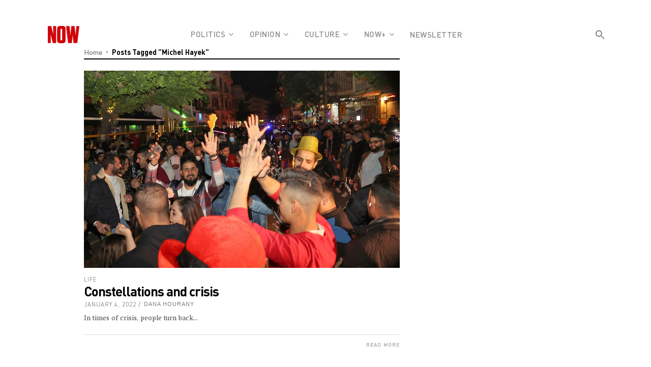

--- FILE ---
content_type: text/html; charset=UTF-8
request_url: https://nowlebanon.com/tag/michel-hayek/
body_size: 19300
content:
 <!DOCTYPE html>
<html lang="en-US">
<head>
	<style type="text/css">
@media only screen and (min-width: 1024px) {
.eltd-page-header .eltd-sticky-header {top:35px;transition: none !important;transform: none !important;}
.eltd-logo-area {display:none !important;}
.eltd-default-nav {display:none !important;}
.eltd-top-bar {position:fixed !important;}
/*.eltd-content {top:60px !important;}*/
#eltd-content-wrapper {background-color:#ffffff !important;}
.eltd-page-header .eltd-sticky-header {height:92px !important;}
.eltd-page-header .eltd-vertical-align-containers {top:22px}
	.eltd-main-menu > ul > li:last-child > a {margin-top:36px !important}
}
@media only screen and (width: 1024px){
.eltd-top-bar {
   position:relative !important;}
}		
</style>
	
        <meta charset="UTF-8"/>

        <link rel="profile" href="https://gmpg.org/xfn/11" />
        <link rel="pingback" href="https://nowlebanon.com/xmlrpc.php"/>
                    <meta name="viewport" content="width=device-width,initial-scale=1,user-scalable=no">
        	
	<meta name='robots' content='index, follow, max-image-preview:large, max-snippet:-1, max-video-preview:-1' />

	<!-- This site is optimized with the Yoast SEO plugin v22.8 - https://yoast.com/wordpress/plugins/seo/ -->
	<title>Michel Hayek Archives - Nowlebanon</title>
	<link rel="canonical" href="https://nowlebanon.com/tag/michel-hayek/" />
	<meta property="og:locale" content="en_US" />
	<meta property="og:type" content="article" />
	<meta property="og:title" content="Michel Hayek Archives - Nowlebanon" />
	<meta property="og:url" content="https://nowlebanon.com/tag/michel-hayek/" />
	<meta property="og:site_name" content="Nowlebanon" />
	<meta name="twitter:card" content="summary_large_image" />
	<script type="application/ld+json" class="yoast-schema-graph">{"@context":"https://schema.org","@graph":[{"@type":"CollectionPage","@id":"https://nowlebanon.com/tag/michel-hayek/","url":"https://nowlebanon.com/tag/michel-hayek/","name":"Michel Hayek Archives - Nowlebanon","isPartOf":{"@id":"https://nowlebanon.com/#website"},"primaryImageOfPage":{"@id":"https://nowlebanon.com/tag/michel-hayek/#primaryimage"},"image":{"@id":"https://nowlebanon.com/tag/michel-hayek/#primaryimage"},"thumbnailUrl":"https://nowlebanon.com/wp-content/uploads/2022/01/9VF3MM-highres.jpg","breadcrumb":{"@id":"https://nowlebanon.com/tag/michel-hayek/#breadcrumb"},"inLanguage":"en-US"},{"@type":"ImageObject","inLanguage":"en-US","@id":"https://nowlebanon.com/tag/michel-hayek/#primaryimage","url":"https://nowlebanon.com/wp-content/uploads/2022/01/9VF3MM-highres.jpg","contentUrl":"https://nowlebanon.com/wp-content/uploads/2022/01/9VF3MM-highres.jpg","width":1200,"height":749,"caption":"People celebrate the New Year in the Lebanese capital Beirut's Gemmayzeh neighbourhood, on January 1, 2022. (Photo by ANWAR AMRO / AFP)"},{"@type":"BreadcrumbList","@id":"https://nowlebanon.com/tag/michel-hayek/#breadcrumb","itemListElement":[{"@type":"ListItem","position":1,"name":"Home","item":"https://nowlebanon.com/"},{"@type":"ListItem","position":2,"name":"Michel Hayek"}]},{"@type":"WebSite","@id":"https://nowlebanon.com/#website","url":"https://nowlebanon.com/","name":"Nowlebanon","description":"NOW","potentialAction":[{"@type":"SearchAction","target":{"@type":"EntryPoint","urlTemplate":"https://nowlebanon.com/?s={search_term_string}"},"query-input":"required name=search_term_string"}],"inLanguage":"en-US"}]}</script>
	<!-- / Yoast SEO plugin. -->


<link rel='dns-prefetch' href='//www.googletagmanager.com' />
<link rel='dns-prefetch' href='//fonts.googleapis.com' />
<link rel="alternate" type="application/rss+xml" title="Nowlebanon &raquo; Feed" href="https://nowlebanon.com/feed/" />
<link rel="alternate" type="application/rss+xml" title="Nowlebanon &raquo; Comments Feed" href="https://nowlebanon.com/comments/feed/" />
<link rel="alternate" type="application/rss+xml" title="Nowlebanon &raquo; Michel Hayek Tag Feed" href="https://nowlebanon.com/tag/michel-hayek/feed/" />
<style id='wp-img-auto-sizes-contain-inline-css' type='text/css'>
img:is([sizes=auto i],[sizes^="auto," i]){contain-intrinsic-size:3000px 1500px}
/*# sourceURL=wp-img-auto-sizes-contain-inline-css */
</style>
<style id='wp-emoji-styles-inline-css' type='text/css'>

	img.wp-smiley, img.emoji {
		display: inline !important;
		border: none !important;
		box-shadow: none !important;
		height: 1em !important;
		width: 1em !important;
		margin: 0 0.07em !important;
		vertical-align: -0.1em !important;
		background: none !important;
		padding: 0 !important;
	}
/*# sourceURL=wp-emoji-styles-inline-css */
</style>
<style id='wp-block-library-inline-css' type='text/css'>
:root{--wp-block-synced-color:#7a00df;--wp-block-synced-color--rgb:122,0,223;--wp-bound-block-color:var(--wp-block-synced-color);--wp-editor-canvas-background:#ddd;--wp-admin-theme-color:#007cba;--wp-admin-theme-color--rgb:0,124,186;--wp-admin-theme-color-darker-10:#006ba1;--wp-admin-theme-color-darker-10--rgb:0,107,160.5;--wp-admin-theme-color-darker-20:#005a87;--wp-admin-theme-color-darker-20--rgb:0,90,135;--wp-admin-border-width-focus:2px}@media (min-resolution:192dpi){:root{--wp-admin-border-width-focus:1.5px}}.wp-element-button{cursor:pointer}:root .has-very-light-gray-background-color{background-color:#eee}:root .has-very-dark-gray-background-color{background-color:#313131}:root .has-very-light-gray-color{color:#eee}:root .has-very-dark-gray-color{color:#313131}:root .has-vivid-green-cyan-to-vivid-cyan-blue-gradient-background{background:linear-gradient(135deg,#00d084,#0693e3)}:root .has-purple-crush-gradient-background{background:linear-gradient(135deg,#34e2e4,#4721fb 50%,#ab1dfe)}:root .has-hazy-dawn-gradient-background{background:linear-gradient(135deg,#faaca8,#dad0ec)}:root .has-subdued-olive-gradient-background{background:linear-gradient(135deg,#fafae1,#67a671)}:root .has-atomic-cream-gradient-background{background:linear-gradient(135deg,#fdd79a,#004a59)}:root .has-nightshade-gradient-background{background:linear-gradient(135deg,#330968,#31cdcf)}:root .has-midnight-gradient-background{background:linear-gradient(135deg,#020381,#2874fc)}:root{--wp--preset--font-size--normal:16px;--wp--preset--font-size--huge:42px}.has-regular-font-size{font-size:1em}.has-larger-font-size{font-size:2.625em}.has-normal-font-size{font-size:var(--wp--preset--font-size--normal)}.has-huge-font-size{font-size:var(--wp--preset--font-size--huge)}.has-text-align-center{text-align:center}.has-text-align-left{text-align:left}.has-text-align-right{text-align:right}.has-fit-text{white-space:nowrap!important}#end-resizable-editor-section{display:none}.aligncenter{clear:both}.items-justified-left{justify-content:flex-start}.items-justified-center{justify-content:center}.items-justified-right{justify-content:flex-end}.items-justified-space-between{justify-content:space-between}.screen-reader-text{border:0;clip-path:inset(50%);height:1px;margin:-1px;overflow:hidden;padding:0;position:absolute;width:1px;word-wrap:normal!important}.screen-reader-text:focus{background-color:#ddd;clip-path:none;color:#444;display:block;font-size:1em;height:auto;left:5px;line-height:normal;padding:15px 23px 14px;text-decoration:none;top:5px;width:auto;z-index:100000}html :where(.has-border-color){border-style:solid}html :where([style*=border-top-color]){border-top-style:solid}html :where([style*=border-right-color]){border-right-style:solid}html :where([style*=border-bottom-color]){border-bottom-style:solid}html :where([style*=border-left-color]){border-left-style:solid}html :where([style*=border-width]){border-style:solid}html :where([style*=border-top-width]){border-top-style:solid}html :where([style*=border-right-width]){border-right-style:solid}html :where([style*=border-bottom-width]){border-bottom-style:solid}html :where([style*=border-left-width]){border-left-style:solid}html :where(img[class*=wp-image-]){height:auto;max-width:100%}:where(figure){margin:0 0 1em}html :where(.is-position-sticky){--wp-admin--admin-bar--position-offset:var(--wp-admin--admin-bar--height,0px)}@media screen and (max-width:600px){html :where(.is-position-sticky){--wp-admin--admin-bar--position-offset:0px}}

/*# sourceURL=wp-block-library-inline-css */
</style>
<style id='classic-theme-styles-inline-css' type='text/css'>
/*! This file is auto-generated */
.wp-block-button__link{color:#fff;background-color:#32373c;border-radius:9999px;box-shadow:none;text-decoration:none;padding:calc(.667em + 2px) calc(1.333em + 2px);font-size:1.125em}.wp-block-file__button{background:#32373c;color:#fff;text-decoration:none}
/*# sourceURL=/wp-includes/css/classic-themes.min.css */
</style>
<link rel='stylesheet' id='wpd-sub-title-public-style-css' href='https://nowlebanon.com/wp-content/plugins/add-subtitle/includes/css/wpd-sub-title-public.css?ver=6.9' type='text/css' media='all' />
<link rel='stylesheet' id='bbp-default-css' href='https://nowlebanon.com/wp-content/plugins/bbpress/templates/default/css/bbpress.min.css?ver=2.6.9' type='text/css' media='all' />
<link rel='stylesheet' id='rs-plugin-settings-css' href='https://nowlebanon.com/wp-content/plugins/revslider/public/assets/css/rs6.css?ver=6.2.23' type='text/css' media='all' />
<style id='rs-plugin-settings-inline-css' type='text/css'>
#rs-demo-id {}
/*# sourceURL=rs-plugin-settings-inline-css */
</style>
<link rel='stylesheet' id='uaf_client_css-css' href='https://nowlebanon.com/wp-content/uploads/useanyfont/uaf.css?ver=1666112383' type='text/css' media='all' />
<style id='woocommerce-inline-inline-css' type='text/css'>
.woocommerce form .form-row .required { visibility: visible; }
/*# sourceURL=woocommerce-inline-inline-css */
</style>
<link rel='stylesheet' id='ppress-frontend-css' href='https://nowlebanon.com/wp-content/plugins/wp-user-avatar/assets/css/frontend.min.css?ver=4.15.9' type='text/css' media='all' />
<link rel='stylesheet' id='ppress-flatpickr-css' href='https://nowlebanon.com/wp-content/plugins/wp-user-avatar/assets/flatpickr/flatpickr.min.css?ver=4.15.9' type='text/css' media='all' />
<link rel='stylesheet' id='ppress-select2-css' href='https://nowlebanon.com/wp-content/plugins/wp-user-avatar/assets/select2/select2.min.css?ver=6.9' type='text/css' media='all' />
<link rel='stylesheet' id='mc4wp-form-themes-css' href='https://nowlebanon.com/wp-content/plugins/mailchimp-for-wp/assets/css/form-themes.css?ver=4.9.13' type='text/css' media='all' />
<link rel='stylesheet' id='ivory-search-styles-css' href='https://nowlebanon.com/wp-content/plugins/add-search-to-menu/public/css/ivory-search.min.css?ver=5.5.6' type='text/css' media='all' />
<link rel='stylesheet' id='newsroom-elated-default-style-css' href='https://nowlebanon.com/wp-content/themes/newsroom/style.css?ver=6.9' type='text/css' media='all' />
<link rel='stylesheet' id='newsroom-elated-child-style-css' href='https://nowlebanon.com/wp-content/themes/newsroom-child/style.css?ver=6.9' type='text/css' media='all' />
<link rel='stylesheet' id='newsroom-elated-modules-css' href='https://nowlebanon.com/wp-content/themes/newsroom/assets/css/modules.min.css?ver=6.9' type='text/css' media='all' />
<style id='newsroom-elated-modules-inline-css' type='text/css'>
/* Chrome Fix */
.eltd-vertical-align-containers .eltd-position-center:before, 
.eltd-vertical-align-containers .eltd-position-left:before, 
.eltd-vertical-align-containers .eltd-position-right:before {
    margin-right: 0;
}

.page-template-landing-page .eltd-content {
    padding-bottom: 0;
}

.page-template-landing-page .bottom-shadow {
    box-shadow: 1px 1px 3px 0 #cecccc;
}

.page-template-landing-page .top-shadow {
    box-shadow: -1px -1px 3px 0 #cecccc;
}

.page-template-landing-page .purchase-button {
    line-height: 54px;
    padding: 0 42px;
}

@media  (max-width: 1024px) {
  .page-template-landing-page .eltd-image-with-hover-info-holder .eltd-image-with-hover-info-item {    
    width: 100% !important;
  }
/* Search Bar*/
.is-menu.full-width-menu form, .is-menu.sliding form {
    right: inherit !important;
    max-width: 100% !important;
    width: 100% !important;
}
.is-form-style.is-form-style-3 input.is-search-input {
    padding: 0;
}
/* End Search Bar */
}

.eltd-boxed footer .eltd-twitter-widget li:nth-child(2){
    margin: 0;
    padding: 0;
    border: 0;
}

.eltd-boxed footer .eltd-twitter-widget li:nth-child(3){
    display: none;
}

.eltd-boxed footer .wpcf7-form .eltd-50{
    width: 100%;
}

blockquote:before {color: #FA0A25;}

#comments {display:none}

.wp-subtitle {
    font-size: 24px;
    line-height: 28px;
    padding-bottom: 17px;
    margin-bottom: 10px;
    color:#5a5858;
    font-family: 'swift-book-it' !important;
    font-style: normal !important;
}
body.search .eltd-search-page-holder .eltd-pt-two-item .eltd-post-item-inner .eltd-pt-content-holder .eltd-pt-excerpt>.eltd-post-excerpt {
    color:#5a5858;
    font-family: 'swift-book-it' !important;
    font-style: normal !important;
    font-size: 14px;
}

.ccfic-text, .vc_figure-caption {
    font-size: 14px !important;
    font-family: 'Dinpro' !important;
    line-height:0;
}
.wpb_single_image .vc_figure-caption {
    margin-top: 10px !important;
}
.eltd-single-tags-title, .eltd-single-share {
    font-size: 20px;
}
.single-post .eltd-single-tags-holder .eltd-tags a:not(:last-child):after {
    content: " • ";
}

.eltd-pattern-background-holder {display: none !important;}

.pp-multiple-authors-layout-boxed ul li, .pp-multiple-authors-layout-centered ul li {
border: 0 !important;
}

.eltd-section-title-holder>.eltd-st-title { letter-spacing: -2px !important; line-height: 1 !important;}

.eltd-pt-title{text-transform: initial !important;}

.eltd-drop-down .eltd-menu-second .eltd-menu-inner ul li>a {font-size:12px !important}

* {
	-webkit-box-shadow: none !important;
	-moz-box-shadow: none !important;
	box-shadow: none !important;
	}

footer div {
    background-color:#000000 !important;
}
footer .eltd-footer-heading-holder img {
    margin: 30px auto 0;
}

.eltd-footer-heading-holder {border-bottom:0 !important}

.footer-spc {font-family: 'dinpro-medium' !important;}

.footer-sco span {margin-right: 20px;}
.footer-spc a {color:inherit !important;}

body.single-post .entry-title {
font-size:50px;
line-height: 0.9;
letter-spacing:-2px;
}

body {font-size:15px; color:#5a5858;}

.heateorSssFacebookSvg {background-image: url(https://nowlebanon.com/wp-content/uploads/2021/04/fb-ico-n-s.png) !important}
.heateorSssFacebookBackground {background-color:transparent !important}
.heateorSssTwitterSvg {background-image: url(https://nowlebanon.com/wp-content/uploads/2021/04/tw-ico-n-s.png) !important}
.heateorSssTwitterBackground {background-color:transparent !important}
.heateorSssWhatsappSvg {background-image: url(https://nowlebanon.com/wp-content/uploads/2021/04/watp-ico-n-s.png) !important}
.heateorSssWhatsappBackground {background-color:transparent !important}
.heateorSssEmailSvg {background-image: url(https://nowlebanon.com/wp-content/uploads/2021/04/mail-ico-s.png) !important}
.heateorSssEmailBackground {background-color:transparent !important}
.heateorSssMoreSvg {background-image: url(https://nowlebanon.com/wp-content/uploads/2021/04/sharemore-ico-s.png) !important}
.heateorSssMoreBackground {background-color:transparent !important}

.ccfic {padding-bottom:18px;}

.main-high-art-hm .eltd-pt-title-link  {
    letter-spacing: -2px;
    line-height: 0;
}

/*.culture-homepg .eltd-pt-two-item .eltd-pt-title {font-family:Swiftneueltpro-book !important}*/


.article-title-str strong{font-family: dinpro-bold !important; font-size: 20px !important; letter-spacing: -0.2px !important;}

blockquote {font-family:Dinpro-bold !important}

.multiple-authors-target-the-content div {font-family:Dinpro-bold !important}

.multiple-authors-links a {background-color:#a7a7a7 !important}

.widget-title{letter-spacing:-1.2px !important; font-size:24px; padding-top:15px}

.pp-multiple-authors-layout-boxed ul li, .pp-multiple-authors-layout-centered ul li {padding:0 !important}

.eltd-main-menu>ul>li>a {font-family:dinpro-medium !important}

@media only screen and (max-width: 768px){
#footcust1{display:none}
#footcust2{width:100% !important; float:none !important; padding-bottom:15px !important;}
#footcust3{width:100% !important; float:none !important; padding-bottom:15px !important;}
#footcust4{display:none}
}


@media only screen and (width: 2560px){
#footcust3{width:12% !important; float:right !important;}
}

aside.eltd-sidebar{background-color:#ffffff}

aside .eltd-post-item-inner{background-color:#ffffff !important}

.is-search-form {max-width:275px; height:33px}

.eltd-st-title {font-size:30px !important}

.vc_figure-caption {font-size:14px !important; font-family:'Dinpro' !important; line-height:18px;}

blockquote {font-family:'Dinpro-bold' !important; font-size: 22px !important;}

.eltd-section-title-holder:not(.eltd-st-without-border) {
    padding: 6px 22px 5px;
}

.eltd-breadcrumbs-holder {background-color:#ffffff !important; padding-top: 39px !important; border-top: 1px solid #dddcdc;}

/* Jihane */
.eltd-sidebar .widget, .wpb_widgetised_column .widget,
.eltd-bnl-holder.eltd-layout-holder .eltd-post-item .eltd-post-item-inner,
.eltd-bnl-holder.eltd-slider-holder .eltd-post-item .eltd-post-item-inner,
.eltd-bnl-holder.eltd-block-holder,
.eltd-unique-author-layout .eltd-author-description .eltd-author-description-inner {
    border-top: 5px solid #000000;
}
.eltd-bnl-holder.eltd-layout-holder .eltd-post-item .eltd-post-item-inner {
    padding: 22px 0;
}
.eltd-bnl-holder.eltd-block-holder .eltd-bnl-outer .eltd-bnl-inner>.eltd-post-block-featured {
    padding: 0;
    width: 100%;
}
.eltd-section-title-holder:not(.eltd-st-without-border) {
    padding: 6px 0 5px;
}
.wpb_widgetised_column .widget {
    padding:  22px 0;
}
.wpb_widgetised_column .widget .eltd-section-title-holder {
    border-top: 0 solid #000000;
    padding: 6px 0 5px;
    margin: -22px 0 22px;
    width: 100%;
}
.eltd-bnl-holder.eltd-block-holder.eltd-thick-border {
    border-top: 5px solid #000;
}
.eltd-bnl-holder.eltd-block-holder .eltd-bnl-outer .eltd-bnl-inner>.eltd-post-block-featured .eltd-pt-more-section:after {
    left: 0;
    width: 100%;
}
.eltd-pb-two-holder.eltd-bnl-holder .eltd-bnl-outer .eltd-bnl-inner>.eltd-post-block-part.eltd-post-block-non-featured {
    padding: 30px 0 0;
}
.eltd-post-pag-np-horizontal .eltd-bnl-navigation-holder .eltd-bnl-nav-icon {
    line-height: 45px;
}
.eltd-post-pag-np-horizontal .eltd-bnl-navigation-holder {
    right: 0;
}
.eltd-sp-one-holder.eltd-bnl-holder .eltd-bnl-outer .eltd-bnl-inner.eltd-post-slider .eltd-post-item .eltd-post-item-inner {
    padding: 22px 0;
}
.eltd-sp-one-holder.eltd-bnl-holder .eltd-bnl-outer .eltd-bnl-inner.eltd-post-slider .eltd-post-item {
    margin-left: 12px;
    margin-right: 12px;
}
.eltd-btn .eltd-btn-icon-element {
    width: 20px;
    text-align: right;
}
.eltd-bnl-holder.eltd-block-holder.eltd-pb-five-holder .eltd-bnl-outer .eltd-bnl-inner .eltd-post-block-featured {
    padding: 0 22px 0 0;
}
.eltd-bnl-holder .eltd-bnl-outer .eltd-bnl-inner>.eltd-post-block-part {
    padding: 0;
}
.eltd-bnl-holder.eltd-block-holder.eltd-pb-five-holder .eltd-bnl-outer .eltd-bnl-inner .eltd-post-block-non-featured .eltd-post-item {
    padding-right: 14px;
}
.eltd-bnl-holder .eltd-bnl-outer .eltd-bnl-inner .eltd-post-item .eltd-post-item-inner .eltd-pt-image-link img {
    width: 100%;
}
footer {
    border: 0;
    margin: 60px auto 0;
}
.eltd-sidebar .widget .eltd-section-title-holder,
.eltd-boxed-section {
    border-top: 5px solid #000;
}
.eltd-blog-holder.eltd-blog-type-standard article .eltd-post-content {
    padding: 22px 0 0;
    border-top: 4px solid #000;
}
.eltd-blog-holder.eltd-blog-type-standard article .eltd-pt-more-section:after {
    left: 0;
    width: 100%;
}
.eltd-btn .eltd-btn-icon-element {
    margin-right: 0;
}
.eltd-boxed-section .eltd-boxed-section-inner {
    padding: 8px 0;
}
body.search .eltd-boxed-section-subtitle {
    padding: 14px 0;
}
.eltd-section-title-holder:not(.eltd-st-without-border) {
    padding: 4px 0 8px;
}
body.search .eltd-search-results-holder {
    margin-top: 3px;
}
.eltd-pb-four-holder.eltd-bnl-holder .eltd-bnl-outer .eltd-bnl-inner>.eltd-post-block-non-featured {
    padding: 7px 0 22px;
    width: 100%
}
.eltd-bnl-holder .eltd-pt-image-holder .eltd-post-info-icon-holder .eltd-post-info-icon-holder-table .eltd-post-info-icon-holder-cell .eltd-post-info-icon.eltd-post-video:before {
    font-size: 20px;
}
.wpb_single_image .vc_single_image-wrapper {
    margin-top: 30px;
}
h6 {
    font-family: 'dinpro-bold' !important;
    font-size: 16px;
}
.wpb_widgetised_column .widget.eltd-widget-sticky-sidebar {
    border-top: 0 none !important;
}
h2, h3 {
    letter-spacing: -1px; 
} 
h4 {
    letter-spacing: -1px; 
}
.slick-track h2 {
    font-size: 55px;
    line-height: 45px;
    letter-spacing: -2px;
}


@media only screen and (max-width: 600px) {
.slick-track h2 {font-size: 22px;
line-height: 45px;
letter-spacing: -2px;}
.eltd-column2 {display:none;}
}
.eltd-bnl-holder.eltd-sp-four-holder .eltd-bnl-outer .eltd-bnl-inner .eltd-post-slider-primary .eltd-post-item .eltd-post-item-inner .eltd-pt-content-holder .eltd-pt-title {
    width: 85%;
}
.culture-homepg .eltd-pt-title {
    font-family: 'dinpro-bold' !important;
}
h4 {
    font-size: 28px;
}
h6 {
    font-size: 18px;
}
.eltd-bnl-holder .eltd-bnl-outer .eltd-bnl-inner .eltd-post-item.eltd-pt-two-item .eltd-post-item-inner .eltd-pt-content-holder .eltd-pt-title {
    margin-top: -5px !important;
}
.eltd-sp-three-holder.eltd-bnl-holder .eltd-bnl-outer .eltd-bnl-inner .eltd-post-slider-primary .eltd-post-item .eltd-pt-excerpt .eltd-post-excerpt {
    font-size: 19px;
    font-family: 'swift-book-it' !important;
    font-style: normal !important;
}
.eltd-bnl-holder .eltd-bnl-outer .eltd-bnl-inner .eltd-post-item.eltd-pt-one-item .eltd-post-item-inner .eltd-pt-meta-section {
    margin-top: 20px;
}
.eltd-bnl-holder .eltd-bnl-outer .eltd-bnl-inner .eltd-post-item .eltd-post-item-inner .eltd-post-info-category {
    margin: 0 15px 12px 0;
}
.eltd-sidebar .widget .eltd-bnl-holder .eltd-bnl-outer .eltd-bnl-inner .eltd-post-item, .wpb_widgetised_column .widget .eltd-bnl-holder .eltd-bnl-outer .eltd-bnl-inner .eltd-post-item {
    border-top: 1px solid #dddcdc;
}
.eltd-btn {
    font-family: 'dinpro' !important;
}
a.eltd-bnl-nav-icon {
    color: #000000;
}

/* menu */
.eltd-page-header .eltd-sticky-header .eltd-sticky-holder .eltd-logo-wrapper a {
    max-height: 34px;
}
.is-form-style input.is-search-submit, .is-search-icon {
    background-color: transparent;
    border: 0 none;
}
.is-form-style input.is-search-submit:hover, .is-search-icon:hover {
    background-color: transparent;
    border: 0 none;
    cursor: pointer;
}
.is-form-style .is-search-submit:hover path {
    fill: #000000;
}
.page-id-838 .is-form-style .is-search-submit:hover path {
    fill: #ffffff;
}
.eltd-page-header, .eltd-page-header .eltd-sticky-header .eltd-sticky-holder {
    text-align: center;
}
.eltd-page-header .eltd-vertical-align-containers {
    text-align: center;
    margin: 0 auto;
    max-width: 1100px;
}
/* end menu */

/* article page */
.single-post .eltd-title {
     margin-bottom: 45px;
}
.single-post .eltd-blog-single-share+.eltd-blog-single, .single-post .eltd-content-has-sidebar {
    margin-top: 0;
}
.eltd-content .eltd-content-inner > .eltd-container > .eltd-container-inner {
    padding-top: 14px !important;
}
h3 {
    font-family: 'Dinpro-bold' !important;
    font-size: 26px !important;
    margin-bottom: 28px;
}
.eltd-date-widget-holder {
    font-size: 10px;
}
blockquote, .single-post article .eltd-post-text-inner blockquote {
    font-size: 30px !important;
    line-height: 31px;
    letter-spacing: -1px;
}
.pp-multiple-authors-layout-boxed a, .pp-multiple-authors-layout-centered a {
    color: #000000;
}
.pp-multiple-authors-layout-boxed {
    border-top: 1px solid #dddcdc;
    margin-top: 30px;
    padding-top: 16px;
}
.pp-multiple-authors-layout-boxed .multiple-authors-links a:nth-child(1), .pp-multiple-authors-layout-centered .multiple-authors-links a:nth-child(1) {
    padding: 0 6px !important;
}
.pp-multiple-authors-layout-boxed .multiple-authors-links a, .pp-multiple-authors-layout-centered .multiple-authors-links a, .pp-multiple-authors-layout-boxed .multiple-authors-links a span, .pp-multiple-authors-layout-centered .multiple-authors-links a span {
    height: 24px !important;
    line-height: 24px !important;
}

.eltd-breadcrumbs .eltd-delimiter:before {
    content: ' • ';
}
.single-post .eltd-post-info>div:not(:last-child):after {
    content: ' • ';
    right: -11px;
}
.eltd-blog-single-share {
    padding: 0 0 30px 0;
}
blockquote, .single-post article .eltd-post-text-inner blockquote {
    border-top: 5px solid #0e0e0e;
    margin: 30px 0;
}
.eltd-sidebar .widget .eltd-section-title-holder {
    border-top: 5px solid #000;
    margin: -22px 0 22px;
    padding: 6px 0 5px;
    width: 100%;
}
.single-post .eltd-sidebar .widget {
    border-top: 0 solid #000; /* this one */
    padding: 40px 0;
}
.single-post .eltd-related-posts-holder {
    border-top: 4px solid #000;
    padding: 0 0 22px 0;
}
.single-post .eltd-related-posts-holder .eltd-title-holder {
    border-top: 1px solid #000000;
    margin: 0 0 22px 0;
    padding: 6px 0 5px;
}
.ccfic {
    line-height: 20px;
}
.single-post article p {
    color: #000;
    font-size: 18px;
    line-height: 28px;
}
p.footer-spc {
    color: #7e7c7c;
    font-size: 13px;
    line-height: 15px;
    margin-bottom: 18px;
}
.eltd-wrapper {
    background-color: #ffffff;
}
.single-post article .eltd-section {
    margin-top: 30px;
}
.single-post article p {
    margin: 0 0 25px 0;
}
.single-post .eltd-related-posts-holder .eltd-post-columns-inner .eltd-post-item .eltd-pt-image-holder {
    margin-bottom: 5px;
}
.single-post .eltd-sidebar .widget .eltd-bnl-holder .eltd-bnl-outer .eltd-bnl-inner .eltd-post-item {
    border-top: 1px solid #dddcdc; 
}
.multiple-authors-name {
    margin-top: 12px;
}
.pp-multiple-authors-layout-boxed .multiple-authors-links {
    margin-top: 0;
}
.pp-multiple-authors-layout-boxed .multiple-authors-links a, .pp-multiple-authors-layout-centered .multiple-authors-links a {
    border-radius: 0 !important;
}
/* end article page */

/* author page */
.eltd-content {
    background-color: #ffffff;
}
.eltd-unique-author-layout .eltd-author-description .eltd-author-description-inner {
    padding: 22px 0;
    border-top: 7px solid #000000;
}
.eltd-sidebar .widget {
    padding: 22px 0;
    border-top: 0 solid #000;
}
/* end author page */

/* homepage */
.eltd-bnl-holder.eltd-sp-four-holder .eltd-bnl-outer .eltd-bnl-inner .eltd-post-slider-primary .eltd-post-item .eltd-post-item-inner .eltd-pt-content-holder {
    background: rgba(0,0,0, .5);
}
.page-id-838 .eltd-page-header .eltd-sticky-header .eltd-sticky-holder {
    background-color: #000000;
}
.page-id-838 .eltd-section-title-holder:not(.eltd-st-without-border) {
    padding: 6px 22px 5px;
}
.page-id-838 .eltd-bnl-holder.eltd-block-holder .eltd-bnl-outer .eltd-bnl-inner>.eltd-post-block-featured {
    padding: 0 22px;
}
.page-id-838 .wpb_widgetised_column .widget {
    padding: 22px 0;
}
.page-id-838 .wpb_widgetised_column .widget .eltd-bnl-holder .eltd-bnl-outer .eltd-bnl-inner .eltd-post-item .eltd-post-item-inner {
    padding: 0 22px;
}
.page-id-838 .eltd-bnl-holder.eltd-layout-holder .eltd-post-item .eltd-post-item-inner {
    padding: 22px; 
}
.page-id-838 .eltd-pb-four-holder.eltd-bnl-holder .eltd-bnl-outer .eltd-bnl-inner>.eltd-post-block-non-featured {
    padding: 7px 22px 22px 22px;
}
.page-id-838 .eltd-bnl-holder.eltd-sp-four-holder .eltd-bnl-outer .eltd-bnl-inner .eltd-slider-navigation-holder {
    top: -45px;
}
.page-id-838 .eltd-bnl-holder.eltd-block-holder.eltd-thick-border,
.page-id-838 .eltd-bnl-holder .eltd-bnl-outer .eltd-bnl-inner .eltd-post-item .eltd-post-item-inner,
.page-id-838 .wpb_widgetised_column .widget {
    background-color: #181A21;
}
.page-id-838 .wpb_widgetised_column .widget .eltd-bnl-holder .eltd-bnl-outer .eltd-bnl-inner .eltd-post-item {
     border-top: 1px solid #292929;
}
.page-id-838 .wpb_widgetised_column .widget .eltd-bnl-holder .eltd-bnl-outer .eltd-bnl-inner .eltd-post-item:first-child {
     border-top: 0 none;
}
/* slider */
.page-id-838 .eltd-bnl-holder.eltd-sp-four-holder {
    border: 0 none;
}
.page-id-838 .eltd-bnl-holder.eltd-sp-four-holder .eltd-bnl-outer .eltd-bnl-inner .eltd-post-slider-primary .eltd-post-item {
    padding: 0 12px;
}
.page-id-838 .eltd-bnl-holder.eltd-sp-four-holder .eltd-bnl-outer .eltd-bnl-inner .eltd-post-slider-primary {
    padding-bottom: 0;
}
.page-id-838 .eltd-bnl-holder.eltd-sp-four-holder .eltd-bnl-outer .eltd-bnl-inner .eltd-post-slider-primary:after {
    height: initial;
}
/* end slider */

.eltd-bnl-holder.eltd-sp-four-holder .slick-dots li button:before {
    height: 2px;
    background: #8b8a8b;
}
.eltd-bnl-holder.eltd-sp-four-holder .slick-dots li.slick-active button:before {
    background: #d00009;
}
.eltd-bnl-holder .eltd-bnl-outer .eltd-bnl-inner .eltd-post-item .eltd-post-item-inner .eltd-pt-image-link img {
    outline: 0 none;
}
.page-id-838 .eltd-mobile-header .eltd-mobile-header-inner, .page-id-838 .eltd-mobile-header .eltd-mobile-nav {
    border: 0 none;
    background-color: #000;
}
.page-id-838 .eltd-mobile-header .eltd-mobile-nav .eltd-grid>ul>li.eltd-opened>a {
    color: #ffffff;
}
.page-id-838 .eltd-page-header .eltd-menu-area {
    background-color: #000000;
}
/* end homepage */

/* menu */
.eltd-page-header .eltd-menu-area {
    background-color: #ffffff;
}
.eltd-header-type3 .eltd-menu-area .eltd-vertical-align-containers .eltd-position-center-inner {
    width: 100%;
    max-width: 1100px;
    position: relative;
    top: -50px;
}
.eltd-main-menu,
.eltd-main-menu > ul {
    position: initial !important;
}
.eltd-main-menu > ul > li:last-child {
    position: absolute;
    right: 0;
}
.eltd-main-menu > ul > li:last-child > a {
    margin-top: 15px;
}
.search-close {
    right: 0 !important;
    top: 13px !important;
    background-color: #ffffff;
    width: 20px;
    height: 20px;
}
.page-id-838 .search-close {
    background-color: #000;
}
.is-menu.full-width-menu form, .is-menu.sliding form {
    top: 6px !important;
    right: 30px
}
.is-form-style.is-form-style-3 input.is-search-input {
    border: 0 none !important;
    background-color: #ffffff;
}
.page-id-838 .is-form-style.is-form-style-3 input.is-search-input {
    background-color: #000;
}
/*
@media only screen and (max-width: 1280px) {
    .eltd-header-type3 .eltd-menu-area .eltd-vertical-align-containers .eltd-position-center-inner {
        max-width: 950px;
    }
}
*/
/* burger menu */
@media only screen and (max-width: 1024px) {
    .astm-search-menu, .is-menu .is-dropdown .menu-item, .eltd-main-menu > ul > li:last-child {
        position: relative !important;
    }
    .eltd-mobile-header .eltd-mobile-logo-wrapper img {
        height: 80%;
        margin-top: 5px;
    }
    .eltd-vertical-align-containers .eltd-position-left-inner {
        margin-left: -2px;    
    }
    .eltd-top-bar .eltd-vertical-align-containers .eltd-position-left {
        width: 100% !important;
    }
}
/* end burger menu */
/* end menu */

/* end Jihane */


/*small menu post page*/
@media only screen and (min-width: 1024px) {
body.single.single-post .eltd-page-header .eltd-sticky-header {top:27px;transition: none !important;transform: none !important;}
body.single.single-post .eltd-logo-area {display:none !important;}
body.single.single-post .eltd-default-nav {display:none !important;}
body.single.single-post .eltd-top-bar {position:fixed !important;}
/*body.single.single-post .eltd-content {top:35px !important;}*/
#eltd-content-wrapper {background-color:#ffffff !important;}
}
/*small menu post page*/

.pp-multiple-authors-layout-boxed h2 {display:none}
.boxzilla-content h4{color:#ffff !important}

.single.single-post .eltd-post-info-category {display:none !important}

@media only screen and (width: 1024px){
body.single.single-post .eltd-top-bar {
    display:none !important;}
}

#listenButton1 {
padding: 10px;
background-color: #d00009;
border: 0 none;
Cursor:pointer !important;
}

#listenButton1 > span {
color: #ffffff;
text-transform: uppercase;
font-weight: bold;
font-size: 12px;
}

#listenButton1:hover {
Cursor: pointer !important;
}@media only screen and (min-width: 1024px) and (max-width: 1400px){}
/*# sourceURL=newsroom-elated-modules-inline-css */
</style>
<link rel='stylesheet' id='newsroom-elated-plugins-css' href='https://nowlebanon.com/wp-content/themes/newsroom/assets/css/plugins.min.css?ver=6.9' type='text/css' media='all' />
<link rel='stylesheet' id='eltd-font_awesome-css' href='https://nowlebanon.com/wp-content/themes/newsroom/assets/css/font-awesome/css/font-awesome.min.css?ver=6.9' type='text/css' media='all' />
<link rel='stylesheet' id='eltd-font_elegant-css' href='https://nowlebanon.com/wp-content/themes/newsroom/assets/css/elegant-icons/style.min.css?ver=6.9' type='text/css' media='all' />
<link rel='stylesheet' id='eltd-ion_icons-css' href='https://nowlebanon.com/wp-content/themes/newsroom/assets/css/ion-icons/css/ionicons.min.css?ver=6.9' type='text/css' media='all' />
<link rel='stylesheet' id='eltd-linea_icons-css' href='https://nowlebanon.com/wp-content/themes/newsroom/assets/css/linea-icons/style.css?ver=6.9' type='text/css' media='all' />
<link rel='stylesheet' id='eltd-simple_line_icons-css' href='https://nowlebanon.com/wp-content/themes/newsroom/assets/css/simple-line-icons/simple-line-icons.css?ver=6.9' type='text/css' media='all' />
<link rel='stylesheet' id='mediaelement-css' href='https://nowlebanon.com/wp-includes/js/mediaelement/mediaelementplayer-legacy.min.css?ver=4.2.17' type='text/css' media='all' />
<link rel='stylesheet' id='wp-mediaelement-css' href='https://nowlebanon.com/wp-includes/js/mediaelement/wp-mediaelement.min.css?ver=6.9' type='text/css' media='all' />
<link rel='stylesheet' id='newsroom-elated-style-dynamic-css' href='https://nowlebanon.com/wp-content/themes/newsroom/assets/css/style_dynamic.css?ver=1721465063' type='text/css' media='all' />
<link rel='stylesheet' id='newsroom-elated-modules-responsive-css' href='https://nowlebanon.com/wp-content/themes/newsroom/assets/css/modules-responsive.min.css?ver=6.9' type='text/css' media='all' />
<link rel='stylesheet' id='newsroom-elated-style-dynamic-responsive-css' href='https://nowlebanon.com/wp-content/themes/newsroom/assets/css/style_dynamic_responsive.css?ver=1721465063' type='text/css' media='all' />
<link rel='stylesheet' id='js_composer_front-css' href='https://nowlebanon.com/wp-content/plugins/js_composer/assets/css/js_composer.min.css?ver=6.4.1' type='text/css' media='all' />
<link rel='stylesheet' id='newsroom-elated-bb-press-css' href='https://nowlebanon.com/wp-content/themes/newsroom/assets/css/bbpress.min.css?ver=6.9' type='text/css' media='all' />
<link rel='stylesheet' id='newsroom-elated-bb-press-reponsive-css' href='https://nowlebanon.com/wp-content/themes/newsroom/assets/css/bbpress-responsive.min.css?ver=6.9' type='text/css' media='all' />
<link rel='stylesheet' id='newsroom-elated-google-fonts-css' href='https://fonts.googleapis.com/css?family=Roboto+Slab%3A100%2C300%2C400%2C500%2C700%7COld+Standard+TT%3A100%2C300%2C400%2C500%2C700%7COswald%3A100%2C300%2C400%2C500%2C700%7CArvo%3A100%2C300%2C400%2C500%2C700%7CEk+Mukta%3A100%2C300%2C400%2C500%2C700%7CRaleway%3A100%2C300%2C400%2C500%2C700&#038;subset=latin-ext&#038;ver=1.0.0' type='text/css' media='all' />
<link rel='stylesheet' id='heateor_sss_frontend_css-css' href='https://nowlebanon.com/wp-content/plugins/sassy-social-share/public/css/sassy-social-share-public.css?ver=3.3.64' type='text/css' media='all' />
<style id='heateor_sss_frontend_css-inline-css' type='text/css'>
.heateor_sss_button_instagram span.heateor_sss_svg,a.heateor_sss_instagram span.heateor_sss_svg{background:radial-gradient(circle at 30% 107%,#fdf497 0,#fdf497 5%,#fd5949 45%,#d6249f 60%,#285aeb 90%)}div.heateor_sss_horizontal_sharing a.heateor_sss_button_instagram span{background:#000000!important;}div.heateor_sss_standard_follow_icons_container a.heateor_sss_button_instagram span{background:#000000}.heateor_sss_horizontal_sharing .heateor_sss_svg,.heateor_sss_standard_follow_icons_container .heateor_sss_svg{background-color:#000000!important;background:#000000!important;color:#fff;border-width:0px;border-style:solid;border-color:transparent}.heateor_sss_horizontal_sharing .heateorSssTCBackground{color:#666}.heateor_sss_horizontal_sharing span.heateor_sss_svg:hover,.heateor_sss_standard_follow_icons_container span.heateor_sss_svg:hover{border-color:transparent;}.heateor_sss_vertical_sharing span.heateor_sss_svg,.heateor_sss_floating_follow_icons_container span.heateor_sss_svg{color:#fff;border-width:0px;border-style:solid;border-color:transparent;}.heateor_sss_vertical_sharing .heateorSssTCBackground{color:#666;}.heateor_sss_vertical_sharing span.heateor_sss_svg:hover,.heateor_sss_floating_follow_icons_container span.heateor_sss_svg:hover{border-color:transparent;}@media screen and (max-width:783px) {.heateor_sss_vertical_sharing{display:none!important}}
/*# sourceURL=heateor_sss_frontend_css-inline-css */
</style>
<script type="text/javascript" src="https://nowlebanon.com/wp-includes/js/jquery/jquery.min.js?ver=3.7.1" id="jquery-core-js"></script>
<script type="text/javascript" src="https://nowlebanon.com/wp-includes/js/jquery/jquery-migrate.min.js?ver=3.4.1" id="jquery-migrate-js"></script>
<script type="text/javascript" src="https://nowlebanon.com/wp-content/plugins/revslider/public/assets/js/rbtools.min.js?ver=6.2.23" id="tp-tools-js"></script>
<script type="text/javascript" src="https://nowlebanon.com/wp-content/plugins/revslider/public/assets/js/rs6.min.js?ver=6.2.23" id="revmin-js"></script>
<script type="text/javascript" src="https://nowlebanon.com/wp-content/plugins/woocommerce/assets/js/jquery-blockui/jquery.blockUI.min.js?ver=2.7.0-wc.8.9.4" id="jquery-blockui-js" data-wp-strategy="defer"></script>
<script type="text/javascript" id="wc-add-to-cart-js-extra">
/* <![CDATA[ */
var wc_add_to_cart_params = {"ajax_url":"/wp-admin/admin-ajax.php","wc_ajax_url":"/?wc-ajax=%%endpoint%%","i18n_view_cart":"View cart","cart_url":"https://nowlebanon.com","is_cart":"","cart_redirect_after_add":"no"};
//# sourceURL=wc-add-to-cart-js-extra
/* ]]> */
</script>
<script type="text/javascript" src="https://nowlebanon.com/wp-content/plugins/woocommerce/assets/js/frontend/add-to-cart.min.js?ver=8.9.4" id="wc-add-to-cart-js" data-wp-strategy="defer"></script>
<script type="text/javascript" src="https://nowlebanon.com/wp-content/plugins/woocommerce/assets/js/js-cookie/js.cookie.min.js?ver=2.1.4-wc.8.9.4" id="js-cookie-js" defer="defer" data-wp-strategy="defer"></script>
<script type="text/javascript" id="woocommerce-js-extra">
/* <![CDATA[ */
var woocommerce_params = {"ajax_url":"/wp-admin/admin-ajax.php","wc_ajax_url":"/?wc-ajax=%%endpoint%%"};
//# sourceURL=woocommerce-js-extra
/* ]]> */
</script>
<script type="text/javascript" src="https://nowlebanon.com/wp-content/plugins/woocommerce/assets/js/frontend/woocommerce.min.js?ver=8.9.4" id="woocommerce-js" defer="defer" data-wp-strategy="defer"></script>
<script type="text/javascript" src="https://nowlebanon.com/wp-content/plugins/wp-user-avatar/assets/flatpickr/flatpickr.min.js?ver=4.15.9" id="ppress-flatpickr-js"></script>
<script type="text/javascript" src="https://nowlebanon.com/wp-content/plugins/wp-user-avatar/assets/select2/select2.min.js?ver=4.15.9" id="ppress-select2-js"></script>
<script type="text/javascript" src="https://nowlebanon.com/wp-content/plugins/js_composer/assets/js/vendors/woocommerce-add-to-cart.js?ver=6.4.1" id="vc_woocommerce-add-to-cart-js-js"></script>
<script type="text/javascript" src="https://nowlebanon.com/wp-content/plugins/woocommerce/assets/js/select2/select2.full.min.js?ver=4.0.3-wc.8.9.4" id="select2-js" defer="defer" data-wp-strategy="defer"></script>

<!-- Google Analytics snippet added by Site Kit -->
<script type="text/javascript" src="https://www.googletagmanager.com/gtag/js?id=UA-10293777-1" id="google_gtagjs-js" async></script>
<script type="text/javascript" id="google_gtagjs-js-after">
/* <![CDATA[ */
window.dataLayer = window.dataLayer || [];function gtag(){dataLayer.push(arguments);}
gtag('set', 'linker', {"domains":["nowlebanon.com"]} );
gtag("js", new Date());
gtag("set", "developer_id.dZTNiMT", true);
gtag("config", "UA-10293777-1", {"anonymize_ip":true});
gtag("config", "G-P7SQJZEYJZ");
//# sourceURL=google_gtagjs-js-after
/* ]]> */
</script>

<!-- End Google Analytics snippet added by Site Kit -->
<link rel="https://api.w.org/" href="https://nowlebanon.com/wp-json/" /><link rel="alternate" title="JSON" type="application/json" href="https://nowlebanon.com/wp-json/wp/v2/tags/1402" /><link rel="EditURI" type="application/rsd+xml" title="RSD" href="https://nowlebanon.com/xmlrpc.php?rsd" />
<meta name="generator" content="WordPress 6.9" />
<meta name="generator" content="WooCommerce 8.9.4" />
<meta name="generator" content="Site Kit by Google 1.85.0" />		<script>
			document.documentElement.className = document.documentElement.className.replace( 'no-js', 'js' );
		</script>
				<style>
			.no-js img.lazyload { display: none; }
			figure.wp-block-image img.lazyloading { min-width: 150px; }
							.lazyload, .lazyloading { opacity: 0; }
				.lazyloaded {
					opacity: 1;
					transition: opacity 400ms;
					transition-delay: 0ms;
				}
					</style>
			<noscript><style>.woocommerce-product-gallery{ opacity: 1 !important; }</style></noscript>
	<meta name="generator" content="Powered by WPBakery Page Builder - drag and drop page builder for WordPress."/>
<meta name="generator" content="Powered by Slider Revolution 6.2.23 - responsive, Mobile-Friendly Slider Plugin for WordPress with comfortable drag and drop interface." />
<link rel="icon" href="https://nowlebanon.com/wp-content/uploads/2021/03/cropped-nowlogo-2-32x32.png" sizes="32x32" />
<link rel="icon" href="https://nowlebanon.com/wp-content/uploads/2021/03/cropped-nowlogo-2-192x192.png" sizes="192x192" />
<link rel="apple-touch-icon" href="https://nowlebanon.com/wp-content/uploads/2021/03/cropped-nowlogo-2-180x180.png" />
<meta name="msapplication-TileImage" content="https://nowlebanon.com/wp-content/uploads/2021/03/cropped-nowlogo-2-270x270.png" />
<script type="text/javascript">function setREVStartSize(e){
			//window.requestAnimationFrame(function() {				 
				window.RSIW = window.RSIW===undefined ? window.innerWidth : window.RSIW;	
				window.RSIH = window.RSIH===undefined ? window.innerHeight : window.RSIH;	
				try {								
					var pw = document.getElementById(e.c).parentNode.offsetWidth,
						newh;
					pw = pw===0 || isNaN(pw) ? window.RSIW : pw;
					e.tabw = e.tabw===undefined ? 0 : parseInt(e.tabw);
					e.thumbw = e.thumbw===undefined ? 0 : parseInt(e.thumbw);
					e.tabh = e.tabh===undefined ? 0 : parseInt(e.tabh);
					e.thumbh = e.thumbh===undefined ? 0 : parseInt(e.thumbh);
					e.tabhide = e.tabhide===undefined ? 0 : parseInt(e.tabhide);
					e.thumbhide = e.thumbhide===undefined ? 0 : parseInt(e.thumbhide);
					e.mh = e.mh===undefined || e.mh=="" || e.mh==="auto" ? 0 : parseInt(e.mh,0);		
					if(e.layout==="fullscreen" || e.l==="fullscreen") 						
						newh = Math.max(e.mh,window.RSIH);					
					else{					
						e.gw = Array.isArray(e.gw) ? e.gw : [e.gw];
						for (var i in e.rl) if (e.gw[i]===undefined || e.gw[i]===0) e.gw[i] = e.gw[i-1];					
						e.gh = e.el===undefined || e.el==="" || (Array.isArray(e.el) && e.el.length==0)? e.gh : e.el;
						e.gh = Array.isArray(e.gh) ? e.gh : [e.gh];
						for (var i in e.rl) if (e.gh[i]===undefined || e.gh[i]===0) e.gh[i] = e.gh[i-1];
											
						var nl = new Array(e.rl.length),
							ix = 0,						
							sl;					
						e.tabw = e.tabhide>=pw ? 0 : e.tabw;
						e.thumbw = e.thumbhide>=pw ? 0 : e.thumbw;
						e.tabh = e.tabhide>=pw ? 0 : e.tabh;
						e.thumbh = e.thumbhide>=pw ? 0 : e.thumbh;					
						for (var i in e.rl) nl[i] = e.rl[i]<window.RSIW ? 0 : e.rl[i];
						sl = nl[0];									
						for (var i in nl) if (sl>nl[i] && nl[i]>0) { sl = nl[i]; ix=i;}															
						var m = pw>(e.gw[ix]+e.tabw+e.thumbw) ? 1 : (pw-(e.tabw+e.thumbw)) / (e.gw[ix]);					
						newh =  (e.gh[ix] * m) + (e.tabh + e.thumbh);
					}				
					if(window.rs_init_css===undefined) window.rs_init_css = document.head.appendChild(document.createElement("style"));					
					document.getElementById(e.c).height = newh+"px";
					window.rs_init_css.innerHTML += "#"+e.c+"_wrapper { height: "+newh+"px }";				
				} catch(e){
					console.log("Failure at Presize of Slider:" + e)
				}					   
			//});
		  };</script>
<noscript><style> .wpb_animate_when_almost_visible { opacity: 1; }</style></noscript><style type="text/css" media="screen">.is-menu path.search-icon-path { fill: #848484;}body .popup-search-close:after, body .search-close:after { border-color: #848484;}body .popup-search-close:before, body .search-close:before { border-color: #848484;}</style>			<style type="text/css" media="screen">
			/* Ivory search custom CSS code */
			/*.astm-search-menu, .is-menu .is-dropdown .menu-item {padding-top: 14px !important;    position: absolute !important; padding-left: 256px !important;}*/			</style>
					<style type="text/css">
					</style>
		
</head>
<body style="background-color: white !important;" class="archive tag tag-michel-hayek tag-1402 wp-theme-newsroom wp-child-theme-newsroom-child theme-newsroom eltd-core-1.3.1 woocommerce-no-js newsroom newsroom child-child-ver-1.0.1 newsroom-ver-1.8  eltd-blog-installed eltd-bbpress-installed eltd-header-type3 eltd-sticky-header-on-scroll-down-up eltd-default-mobile-header eltd-sticky-up-mobile-header eltd-apsc-custom-style-enabled wpb-js-composer js-comp-ver-6.4.1 vc_responsive" itemscope itemtype="http://schema.org/WebPage">
<div class="eltd-wrapper">
    <div class="eltd-wrapper-inner">
        
        


<div class="eltd-top-bar">
    	
		        <div class="eltd-vertical-align-containers eltd-33-33-33">
            <div class="eltd-position-left">
                <div class="eltd-position-left-inner">
                                            <div id="text-6" class="widget widget_text eltd-top-bar-widget">			<div class="textwidget"><p><!--[eltd_custom_font font_family="Ek Mukta" font_size="12" padding-right="10px" font_style="normal" font_weight="400" letter_spacing="1" text_transform="uppercase" text_align="" content_custom_font="Connect with:" color="#8b8a8a "]--></p>
</div>
		</div>                                    </div>
            </div>
				
            <div class="eltd-position-center">
                <div class="eltd-position-center-inner">
                                    </div>
            </div>
            <div class="eltd-position-right">
                <div class="eltd-position-right-inner">
                                    </div>
            </div>
        </div>
		
    </div>



<header class="eltd-page-header">
    <div class="eltd-logo-area">
                    <div class="eltd-vertical-align-containers">
                <div class="eltd-position-left">
                    <div class="eltd-position-left-inner">
                                                                    </div>
                </div>
                <div class="eltd-position-center">
                    <div class="eltd-position-center-inner">
                        
<div class="eltd-logo-wrapper">
    <a href="https://nowlebanon.com/" style="height: 74px;">
        <img   alt="logo" data-src="https://nowlebanon.com/wp-content/uploads/2021/05/NOW-Logotagline-on-Black.png" class="eltd-normal-logo lazyload" src="[data-uri]" /><noscript><img class="eltd-normal-logo" src="https://nowlebanon.com/wp-content/uploads/2021/05/NOW-Logotagline-on-Black.png" alt="logo"/></noscript>
        <img   alt="dark logo" data-src="https://nowlebanon.com/wp-content/uploads/2021/04/nowlogo-n270.png" class="eltd-dark-logo lazyload" src="[data-uri]" /><noscript><img class="eltd-dark-logo" src="https://nowlebanon.com/wp-content/uploads/2021/04/nowlogo-n270.png" alt="dark logo"/></noscript>        <img   alt="light logo" data-src="https://nowlebanon.com/wp-content/uploads/2021/04/nowlogo-n270.png" class="eltd-light-logo lazyload" src="[data-uri]" /><noscript><img class="eltd-light-logo" src="https://nowlebanon.com/wp-content/uploads/2021/04/nowlogo-n270.png" alt="light logo"/></noscript>        <img   alt="transparent logo" data-src="https://nowlebanon.com/wp-content/uploads/2021/04/nowlogo-n270.png" class="eltd-transparent-logo lazyload" src="[data-uri]" /><noscript><img class="eltd-transparent-logo" src="https://nowlebanon.com/wp-content/uploads/2021/04/nowlogo-n270.png" alt="transparent logo"/></noscript>    </a>
</div>

                    </div>
                </div>
                <div class="eltd-position-right">
                    <div class="eltd-position-right-inner">
                                            </div>
                </div>
            </div>
            </div>
    <div class="eltd-menu-area">
                    <div class="eltd-vertical-align-containers">
                <div class="eltd-position-left">
                    <div class="eltd-position-left-inner">
                                            </div>
                </div>
                <div class="eltd-position-center">
                    <div class="eltd-position-center-inner">
                        
<nav class="eltd-main-menu eltd-drop-down eltd-default-nav">
    <ul id="menu-now-main-menu" class="clearfix"><li id="nav-menu-item-3801" class="menu-item menu-item-type-post_type menu-item-object-page menu-item-has-children  eltd-menu-has-sub eltd-menu-narrow" ><a href="https://nowlebanon.com/politics/" class=""><span class="item_outer"><span class="item_inner"><span class="menu_icon_wrapper"><i class="menu_icon blank fa"></i></span><span class="item_text">Politics</span><span class="eltd_menu_arrow ion-ios-arrow-down"></span></span></span></a>
<div class="eltd-menu-second"><div class="eltd-menu-inner"><ul>
	<li id="nav-menu-item-4038" class="menu-item menu-item-type-taxonomy menu-item-object-category " ><a href="https://nowlebanon.com/category/politics/news/" class=""><span class="item_outer"><span class="item_inner"><span class="menu_icon_wrapper"><i class="menu_icon blank fa"></i></span><span class="item_text">News</span></span></span></a></li>
	<li id="nav-menu-item-4034" class="menu-item menu-item-type-taxonomy menu-item-object-category " ><a href="https://nowlebanon.com/category/politics/analysis/" class=""><span class="item_outer"><span class="item_inner"><span class="menu_icon_wrapper"><i class="menu_icon blank fa"></i></span><span class="item_text">Analysis</span></span></span></a></li>
	<li id="nav-menu-item-4035" class="menu-item menu-item-type-taxonomy menu-item-object-category " ><a href="https://nowlebanon.com/category/politics/briefing/" class=""><span class="item_outer"><span class="item_inner"><span class="menu_icon_wrapper"><i class="menu_icon blank fa"></i></span><span class="item_text">Briefing</span></span></span></a></li>
	<li id="nav-menu-item-4036" class="menu-item menu-item-type-taxonomy menu-item-object-category " ><a href="https://nowlebanon.com/category/politics/dossier/" class=""><span class="item_outer"><span class="item_inner"><span class="menu_icon_wrapper"><i class="menu_icon blank fa"></i></span><span class="item_text">Dossier</span></span></span></a></li>
	<li id="nav-menu-item-4039" class="menu-item menu-item-type-taxonomy menu-item-object-category " ><a href="https://nowlebanon.com/category/politics/profile/" class=""><span class="item_outer"><span class="item_inner"><span class="menu_icon_wrapper"><i class="menu_icon blank fa"></i></span><span class="item_text">Profile</span></span></span></a></li>
	<li id="nav-menu-item-4037" class="menu-item menu-item-type-taxonomy menu-item-object-category " ><a href="https://nowlebanon.com/category/politics/interview/" class=""><span class="item_outer"><span class="item_inner"><span class="menu_icon_wrapper"><i class="menu_icon blank fa"></i></span><span class="item_text">Interview</span></span></span></a></li>
</ul></div></div>
</li>
<li id="nav-menu-item-3812" class="menu-item menu-item-type-post_type menu-item-object-page menu-item-has-children  eltd-menu-has-sub eltd-menu-narrow" ><a href="https://nowlebanon.com/opinion/" class=""><span class="item_outer"><span class="item_inner"><span class="menu_icon_wrapper"><i class="menu_icon blank fa"></i></span><span class="item_text">Opinion</span><span class="eltd_menu_arrow ion-ios-arrow-down"></span></span></span></a>
<div class="eltd-menu-second"><div class="eltd-menu-inner"><ul>
	<li id="nav-menu-item-4040" class="menu-item menu-item-type-taxonomy menu-item-object-category " ><a href="https://nowlebanon.com/category/opinion/columns/" class=""><span class="item_outer"><span class="item_inner"><span class="menu_icon_wrapper"><i class="menu_icon blank fa"></i></span><span class="item_text">Columns</span></span></span></a></li>
	<li id="nav-menu-item-4041" class="menu-item menu-item-type-taxonomy menu-item-object-category " ><a href="https://nowlebanon.com/category/opinion/commentary/" class=""><span class="item_outer"><span class="item_inner"><span class="menu_icon_wrapper"><i class="menu_icon blank fa"></i></span><span class="item_text">Commentary</span></span></span></a></li>
	<li id="nav-menu-item-4042" class="menu-item menu-item-type-taxonomy menu-item-object-category " ><a href="https://nowlebanon.com/category/opinion/editorials/" class=""><span class="item_outer"><span class="item_inner"><span class="menu_icon_wrapper"><i class="menu_icon blank fa"></i></span><span class="item_text">Editorials</span></span></span></a></li>
</ul></div></div>
</li>
<li id="nav-menu-item-4261" class="menu-item menu-item-type-post_type menu-item-object-page menu-item-has-children  eltd-menu-has-sub eltd-menu-narrow" ><a href="https://nowlebanon.com/culture/" class=""><span class="item_outer"><span class="item_inner"><span class="menu_icon_wrapper"><i class="menu_icon blank fa"></i></span><span class="item_text">Culture</span><span class="eltd_menu_arrow ion-ios-arrow-down"></span></span></span></a>
<div class="eltd-menu-second"><div class="eltd-menu-inner"><ul>
	<li id="nav-menu-item-4043" class="menu-item menu-item-type-taxonomy menu-item-object-category " ><a href="https://nowlebanon.com/category/culture/art-culture/" class=""><span class="item_outer"><span class="item_inner"><span class="menu_icon_wrapper"><i class="menu_icon blank fa"></i></span><span class="item_text">Art</span></span></span></a></li>
	<li id="nav-menu-item-4044" class="menu-item menu-item-type-taxonomy menu-item-object-category " ><a href="https://nowlebanon.com/category/culture/conversations/" class=""><span class="item_outer"><span class="item_inner"><span class="menu_icon_wrapper"><i class="menu_icon blank fa"></i></span><span class="item_text">Conversations</span></span></span></a></li>
	<li id="nav-menu-item-4045" class="menu-item menu-item-type-taxonomy menu-item-object-category " ><a href="https://nowlebanon.com/category/culture/essay/" class=""><span class="item_outer"><span class="item_inner"><span class="menu_icon_wrapper"><i class="menu_icon blank fa"></i></span><span class="item_text">Essay</span></span></span></a></li>
	<li id="nav-menu-item-4046" class="menu-item menu-item-type-taxonomy menu-item-object-category " ><a href="https://nowlebanon.com/category/culture/heritage/" class=""><span class="item_outer"><span class="item_inner"><span class="menu_icon_wrapper"><i class="menu_icon blank fa"></i></span><span class="item_text">Heritage</span></span></span></a></li>
	<li id="nav-menu-item-4047" class="menu-item menu-item-type-taxonomy menu-item-object-category " ><a href="https://nowlebanon.com/category/culture/life/" class=""><span class="item_outer"><span class="item_inner"><span class="menu_icon_wrapper"><i class="menu_icon blank fa"></i></span><span class="item_text">Life</span></span></span></a></li>
	<li id="nav-menu-item-4048" class="menu-item menu-item-type-taxonomy menu-item-object-category " ><a href="https://nowlebanon.com/category/culture/portrait/" class=""><span class="item_outer"><span class="item_inner"><span class="menu_icon_wrapper"><i class="menu_icon blank fa"></i></span><span class="item_text">Portrait</span></span></span></a></li>
</ul></div></div>
</li>
<li id="nav-menu-item-3803" class="menu-item menu-item-type-post_type menu-item-object-page menu-item-has-children  eltd-menu-has-sub eltd-menu-narrow" ><a href="https://nowlebanon.com/now/" class=""><span class="item_outer"><span class="item_inner"><span class="menu_icon_wrapper"><i class="menu_icon blank fa"></i></span><span class="item_text">Now+</span><span class="eltd_menu_arrow ion-ios-arrow-down"></span></span></span></a>
<div class="eltd-menu-second"><div class="eltd-menu-inner"><ul>
	<li id="nav-menu-item-4050" class="menu-item menu-item-type-taxonomy menu-item-object-category " ><a href="https://nowlebanon.com/category/now/photo/" class=""><span class="item_outer"><span class="item_inner"><span class="menu_icon_wrapper"><i class="menu_icon blank fa"></i></span><span class="item_text">Photo</span></span></span></a></li>
	<li id="nav-menu-item-4051" class="menu-item menu-item-type-taxonomy menu-item-object-category " ><a href="https://nowlebanon.com/category/now/video/" class=""><span class="item_outer"><span class="item_inner"><span class="menu_icon_wrapper"><i class="menu_icon blank fa"></i></span><span class="item_text">Video</span></span></span></a></li>
</ul></div></div>
</li>
<li id="nav-menu-item-4832" class="menu-item menu-item-type-custom menu-item-object-custom  eltd-menu-narrow" ><a target="_blank" href="https://nowlebanon.com/newsletter/" class=""><span class="item_outer"><span class="item_inner"><span class="menu_icon_wrapper"><i class="menu_icon blank fa"></i></span><span class="item_text">Newsletter</span></span></span></a></li>
<li class=" astm-search-menu is-menu sliding menu-item"><a href="#" aria-label="Search Icon Link"><svg width="20" height="20" class="search-icon" role="img" viewBox="2 9 20 5" focusable="false" aria-label="Search">
						<path class="search-icon-path" d="M15.5 14h-.79l-.28-.27C15.41 12.59 16 11.11 16 9.5 16 5.91 13.09 3 9.5 3S3 5.91 3 9.5 5.91 16 9.5 16c1.61 0 3.09-.59 4.23-1.57l.27.28v.79l5 4.99L20.49 19l-4.99-5zm-6 0C7.01 14 5 11.99 5 9.5S7.01 5 9.5 5 14 7.01 14 9.5 11.99 14 9.5 14z"></path></svg></a><form  class="is-search-form is-form-style is-form-style-3 is-form-id-0 " action="https://nowlebanon.com/" method="get" role="search" ><label for="is-search-input-0"><span class="is-screen-reader-text">Search for:</span><input  type="search" id="is-search-input-0" name="s" value="" class="is-search-input" placeholder="Search here..." autocomplete=off /></label><button type="submit" class="is-search-submit"><span class="is-screen-reader-text">Search Button</span><span class="is-search-icon"><svg focusable="false" aria-label="Search" xmlns="http://www.w3.org/2000/svg" viewBox="0 0 24 24" width="24px"><path d="M15.5 14h-.79l-.28-.27C15.41 12.59 16 11.11 16 9.5 16 5.91 13.09 3 9.5 3S3 5.91 3 9.5 5.91 16 9.5 16c1.61 0 3.09-.59 4.23-1.57l.27.28v.79l5 4.99L20.49 19l-4.99-5zm-6 0C7.01 14 5 11.99 5 9.5S7.01 5 9.5 5 14 7.01 14 9.5 11.99 14 9.5 14z"></path></svg></span></button></form><div class="search-close"></div></li></ul></nav>

                    </div>
                </div>
                <div class="eltd-position-right">
                    <div class="eltd-position-right-inner">
                                            </div>
                </div>
            </div>
            </div>
    

    <div class="eltd-sticky-header">
                <div class="eltd-sticky-holder">
            <div class=" eltd-vertical-align-containers">
                <div class="eltd-position-left">
                    <div class="eltd-position-left-inner">
                        
<div class="eltd-logo-wrapper">
    <a href="https://nowlebanon.com/" style="height: 74px;">
        <img  alt="logo" data-src="https://nowlebanon.com/wp-content/uploads/2021/04/nowlogo-n270.png" class="lazyload" src="[data-uri]" /><noscript><img src="https://nowlebanon.com/wp-content/uploads/2021/04/nowlogo-n270.png" alt="logo"/></noscript>
    </a>
</div>

                    </div>
                </div>
                <div class="eltd-position-center">
                    <div class="eltd-position-center-inner">
                        
<nav class="eltd-main-menu eltd-drop-down eltd-sticky-nav">
    <ul id="menu-now-main-menu-1" class="clearfix"><li id="sticky-nav-menu-item-3801" class="menu-item menu-item-type-post_type menu-item-object-page menu-item-has-children  eltd-menu-has-sub eltd-menu-narrow" ><a href="https://nowlebanon.com/politics/" class=""><span class="item_outer"><span class="item_inner"><span class="menu_icon_wrapper"><i class="menu_icon blank fa"></i></span><span class="item_text">Politics</span><span class="eltd_menu_arrow ion-ios-arrow-down"></span></span></span></a>
<div class="eltd-menu-second"><div class="eltd-menu-inner"><ul>
	<li id="sticky-nav-menu-item-4038" class="menu-item menu-item-type-taxonomy menu-item-object-category " ><a href="https://nowlebanon.com/category/politics/news/" class=""><span class="item_outer"><span class="item_inner"><span class="menu_icon_wrapper"><i class="menu_icon blank fa"></i></span><span class="item_text">News</span></span></span></a></li>
	<li id="sticky-nav-menu-item-4034" class="menu-item menu-item-type-taxonomy menu-item-object-category " ><a href="https://nowlebanon.com/category/politics/analysis/" class=""><span class="item_outer"><span class="item_inner"><span class="menu_icon_wrapper"><i class="menu_icon blank fa"></i></span><span class="item_text">Analysis</span></span></span></a></li>
	<li id="sticky-nav-menu-item-4035" class="menu-item menu-item-type-taxonomy menu-item-object-category " ><a href="https://nowlebanon.com/category/politics/briefing/" class=""><span class="item_outer"><span class="item_inner"><span class="menu_icon_wrapper"><i class="menu_icon blank fa"></i></span><span class="item_text">Briefing</span></span></span></a></li>
	<li id="sticky-nav-menu-item-4036" class="menu-item menu-item-type-taxonomy menu-item-object-category " ><a href="https://nowlebanon.com/category/politics/dossier/" class=""><span class="item_outer"><span class="item_inner"><span class="menu_icon_wrapper"><i class="menu_icon blank fa"></i></span><span class="item_text">Dossier</span></span></span></a></li>
	<li id="sticky-nav-menu-item-4039" class="menu-item menu-item-type-taxonomy menu-item-object-category " ><a href="https://nowlebanon.com/category/politics/profile/" class=""><span class="item_outer"><span class="item_inner"><span class="menu_icon_wrapper"><i class="menu_icon blank fa"></i></span><span class="item_text">Profile</span></span></span></a></li>
	<li id="sticky-nav-menu-item-4037" class="menu-item menu-item-type-taxonomy menu-item-object-category " ><a href="https://nowlebanon.com/category/politics/interview/" class=""><span class="item_outer"><span class="item_inner"><span class="menu_icon_wrapper"><i class="menu_icon blank fa"></i></span><span class="item_text">Interview</span></span></span></a></li>
</ul></div></div>
</li>
<li id="sticky-nav-menu-item-3812" class="menu-item menu-item-type-post_type menu-item-object-page menu-item-has-children  eltd-menu-has-sub eltd-menu-narrow" ><a href="https://nowlebanon.com/opinion/" class=""><span class="item_outer"><span class="item_inner"><span class="menu_icon_wrapper"><i class="menu_icon blank fa"></i></span><span class="item_text">Opinion</span><span class="eltd_menu_arrow ion-ios-arrow-down"></span></span></span></a>
<div class="eltd-menu-second"><div class="eltd-menu-inner"><ul>
	<li id="sticky-nav-menu-item-4040" class="menu-item menu-item-type-taxonomy menu-item-object-category " ><a href="https://nowlebanon.com/category/opinion/columns/" class=""><span class="item_outer"><span class="item_inner"><span class="menu_icon_wrapper"><i class="menu_icon blank fa"></i></span><span class="item_text">Columns</span></span></span></a></li>
	<li id="sticky-nav-menu-item-4041" class="menu-item menu-item-type-taxonomy menu-item-object-category " ><a href="https://nowlebanon.com/category/opinion/commentary/" class=""><span class="item_outer"><span class="item_inner"><span class="menu_icon_wrapper"><i class="menu_icon blank fa"></i></span><span class="item_text">Commentary</span></span></span></a></li>
	<li id="sticky-nav-menu-item-4042" class="menu-item menu-item-type-taxonomy menu-item-object-category " ><a href="https://nowlebanon.com/category/opinion/editorials/" class=""><span class="item_outer"><span class="item_inner"><span class="menu_icon_wrapper"><i class="menu_icon blank fa"></i></span><span class="item_text">Editorials</span></span></span></a></li>
</ul></div></div>
</li>
<li id="sticky-nav-menu-item-4261" class="menu-item menu-item-type-post_type menu-item-object-page menu-item-has-children  eltd-menu-has-sub eltd-menu-narrow" ><a href="https://nowlebanon.com/culture/" class=""><span class="item_outer"><span class="item_inner"><span class="menu_icon_wrapper"><i class="menu_icon blank fa"></i></span><span class="item_text">Culture</span><span class="eltd_menu_arrow ion-ios-arrow-down"></span></span></span></a>
<div class="eltd-menu-second"><div class="eltd-menu-inner"><ul>
	<li id="sticky-nav-menu-item-4043" class="menu-item menu-item-type-taxonomy menu-item-object-category " ><a href="https://nowlebanon.com/category/culture/art-culture/" class=""><span class="item_outer"><span class="item_inner"><span class="menu_icon_wrapper"><i class="menu_icon blank fa"></i></span><span class="item_text">Art</span></span></span></a></li>
	<li id="sticky-nav-menu-item-4044" class="menu-item menu-item-type-taxonomy menu-item-object-category " ><a href="https://nowlebanon.com/category/culture/conversations/" class=""><span class="item_outer"><span class="item_inner"><span class="menu_icon_wrapper"><i class="menu_icon blank fa"></i></span><span class="item_text">Conversations</span></span></span></a></li>
	<li id="sticky-nav-menu-item-4045" class="menu-item menu-item-type-taxonomy menu-item-object-category " ><a href="https://nowlebanon.com/category/culture/essay/" class=""><span class="item_outer"><span class="item_inner"><span class="menu_icon_wrapper"><i class="menu_icon blank fa"></i></span><span class="item_text">Essay</span></span></span></a></li>
	<li id="sticky-nav-menu-item-4046" class="menu-item menu-item-type-taxonomy menu-item-object-category " ><a href="https://nowlebanon.com/category/culture/heritage/" class=""><span class="item_outer"><span class="item_inner"><span class="menu_icon_wrapper"><i class="menu_icon blank fa"></i></span><span class="item_text">Heritage</span></span></span></a></li>
	<li id="sticky-nav-menu-item-4047" class="menu-item menu-item-type-taxonomy menu-item-object-category " ><a href="https://nowlebanon.com/category/culture/life/" class=""><span class="item_outer"><span class="item_inner"><span class="menu_icon_wrapper"><i class="menu_icon blank fa"></i></span><span class="item_text">Life</span></span></span></a></li>
	<li id="sticky-nav-menu-item-4048" class="menu-item menu-item-type-taxonomy menu-item-object-category " ><a href="https://nowlebanon.com/category/culture/portrait/" class=""><span class="item_outer"><span class="item_inner"><span class="menu_icon_wrapper"><i class="menu_icon blank fa"></i></span><span class="item_text">Portrait</span></span></span></a></li>
</ul></div></div>
</li>
<li id="sticky-nav-menu-item-3803" class="menu-item menu-item-type-post_type menu-item-object-page menu-item-has-children  eltd-menu-has-sub eltd-menu-narrow" ><a href="https://nowlebanon.com/now/" class=""><span class="item_outer"><span class="item_inner"><span class="menu_icon_wrapper"><i class="menu_icon blank fa"></i></span><span class="item_text">Now+</span><span class="eltd_menu_arrow ion-ios-arrow-down"></span></span></span></a>
<div class="eltd-menu-second"><div class="eltd-menu-inner"><ul>
	<li id="sticky-nav-menu-item-4050" class="menu-item menu-item-type-taxonomy menu-item-object-category " ><a href="https://nowlebanon.com/category/now/photo/" class=""><span class="item_outer"><span class="item_inner"><span class="menu_icon_wrapper"><i class="menu_icon blank fa"></i></span><span class="item_text">Photo</span></span></span></a></li>
	<li id="sticky-nav-menu-item-4051" class="menu-item menu-item-type-taxonomy menu-item-object-category " ><a href="https://nowlebanon.com/category/now/video/" class=""><span class="item_outer"><span class="item_inner"><span class="menu_icon_wrapper"><i class="menu_icon blank fa"></i></span><span class="item_text">Video</span></span></span></a></li>
</ul></div></div>
</li>
<li id="sticky-nav-menu-item-4832" class="menu-item menu-item-type-custom menu-item-object-custom  eltd-menu-narrow" ><a target="_blank" href="https://nowlebanon.com/newsletter/" class=""><span class="item_outer"><span class="item_inner"><span class="menu_icon_wrapper"><i class="menu_icon blank fa"></i></span><span class="item_text">Newsletter</span></span></span></a></li>
<li class=" astm-search-menu is-menu sliding menu-item"><a href="#" aria-label="Search Icon Link"><svg width="20" height="20" class="search-icon" role="img" viewBox="2 9 20 5" focusable="false" aria-label="Search">
						<path class="search-icon-path" d="M15.5 14h-.79l-.28-.27C15.41 12.59 16 11.11 16 9.5 16 5.91 13.09 3 9.5 3S3 5.91 3 9.5 5.91 16 9.5 16c1.61 0 3.09-.59 4.23-1.57l.27.28v.79l5 4.99L20.49 19l-4.99-5zm-6 0C7.01 14 5 11.99 5 9.5S7.01 5 9.5 5 14 7.01 14 9.5 11.99 14 9.5 14z"></path></svg></a><form  class="is-search-form is-form-style is-form-style-3 is-form-id-0 " action="https://nowlebanon.com/" method="get" role="search" ><label for="is-search-input-0"><span class="is-screen-reader-text">Search for:</span><input  type="search" id="is-search-input-0" name="s" value="" class="is-search-input" placeholder="Search here..." autocomplete=off /></label><button type="submit" class="is-search-submit"><span class="is-screen-reader-text">Search Button</span><span class="is-search-icon"><svg focusable="false" aria-label="Search" xmlns="http://www.w3.org/2000/svg" viewBox="0 0 24 24" width="24px"><path d="M15.5 14h-.79l-.28-.27C15.41 12.59 16 11.11 16 9.5 16 5.91 13.09 3 9.5 3S3 5.91 3 9.5 5.91 16 9.5 16c1.61 0 3.09-.59 4.23-1.57l.27.28v.79l5 4.99L20.49 19l-4.99-5zm-6 0C7.01 14 5 11.99 5 9.5S7.01 5 9.5 5 14 7.01 14 9.5 11.99 14 9.5 14z"></path></svg></span></button></form><div class="search-close"></div></li></ul></nav>

                    </div>
                </div>
                <div class="eltd-position-right">
                    <div class="eltd-position-right-inner">
                                            </div>
                </div>
            </div>
        </div>
    </div>

</header>


<header class="eltd-mobile-header">
    <div class="eltd-mobile-header-inner">
                <div class="eltd-mobile-header-holder">
            <div class="eltd-vertical-align-containers">
                                    <div class="eltd-position-left">
                        <div class="eltd-position-left-inner">
                            
<div class="eltd-mobile-logo-wrapper">
    <a href="https://nowlebanon.com/" style="height: 74px">
        <img  alt="mobile-logo" data-src="https://nowlebanon.com/wp-content/uploads/2021/04/nowlogo-n270.png" class="lazyload" src="[data-uri]" /><noscript><img src="https://nowlebanon.com/wp-content/uploads/2021/04/nowlogo-n270.png" alt="mobile-logo"/></noscript>
    </a>
</div>

                        </div>
                    </div>
                                <div class="eltd-position-right">
                    <div class="eltd-position-right-inner">
                                                                            <div class="eltd-mobile-menu-opener">
                                <a href="javascript:void(0)">
                                    <span class="eltd-mobile-opener-icon-holder">
                                        <span class="eltd-icon-ion-icon ion-navicon"></span>
                                        <span class="eltd-icon-ion-icon ion-android-close"></span>
                                    </span>
                                </a>
                            </div>
                                            </div>
                </div>
            </div> <!-- close .eltd-vertical-align-containers -->
        </div>
        
	<nav class="eltd-mobile-nav" role="navigation" aria-label="Mobile Menu">
		<div class="eltd-grid">

			<ul id="menu-now-main-menu-2" class=""><li id="mobile-menu-item-3801" class="menu-item menu-item-type-post_type menu-item-object-page menu-item-has-children  has_sub"><a href="https://nowlebanon.com/politics/" class=""><span>Politics</span></a><span class="mobile_arrow"><i class="eltd-sub-arrow arrow_carrot-right"></i></span>
<ul class="sub_menu">
	<li id="mobile-menu-item-4038" class="menu-item menu-item-type-taxonomy menu-item-object-category "><a href="https://nowlebanon.com/category/politics/news/" class=""><span>News</span></a></li>
	<li id="mobile-menu-item-4034" class="menu-item menu-item-type-taxonomy menu-item-object-category "><a href="https://nowlebanon.com/category/politics/analysis/" class=""><span>Analysis</span></a></li>
	<li id="mobile-menu-item-4035" class="menu-item menu-item-type-taxonomy menu-item-object-category "><a href="https://nowlebanon.com/category/politics/briefing/" class=""><span>Briefing</span></a></li>
	<li id="mobile-menu-item-4036" class="menu-item menu-item-type-taxonomy menu-item-object-category "><a href="https://nowlebanon.com/category/politics/dossier/" class=""><span>Dossier</span></a></li>
	<li id="mobile-menu-item-4039" class="menu-item menu-item-type-taxonomy menu-item-object-category "><a href="https://nowlebanon.com/category/politics/profile/" class=""><span>Profile</span></a></li>
	<li id="mobile-menu-item-4037" class="menu-item menu-item-type-taxonomy menu-item-object-category "><a href="https://nowlebanon.com/category/politics/interview/" class=""><span>Interview</span></a></li>
</ul>
</li>
<li id="mobile-menu-item-3812" class="menu-item menu-item-type-post_type menu-item-object-page menu-item-has-children  has_sub"><a href="https://nowlebanon.com/opinion/" class=""><span>Opinion</span></a><span class="mobile_arrow"><i class="eltd-sub-arrow arrow_carrot-right"></i></span>
<ul class="sub_menu">
	<li id="mobile-menu-item-4040" class="menu-item menu-item-type-taxonomy menu-item-object-category "><a href="https://nowlebanon.com/category/opinion/columns/" class=""><span>Columns</span></a></li>
	<li id="mobile-menu-item-4041" class="menu-item menu-item-type-taxonomy menu-item-object-category "><a href="https://nowlebanon.com/category/opinion/commentary/" class=""><span>Commentary</span></a></li>
	<li id="mobile-menu-item-4042" class="menu-item menu-item-type-taxonomy menu-item-object-category "><a href="https://nowlebanon.com/category/opinion/editorials/" class=""><span>Editorials</span></a></li>
</ul>
</li>
<li id="mobile-menu-item-4261" class="menu-item menu-item-type-post_type menu-item-object-page menu-item-has-children  has_sub"><a href="https://nowlebanon.com/culture/" class=""><span>Culture</span></a><span class="mobile_arrow"><i class="eltd-sub-arrow arrow_carrot-right"></i></span>
<ul class="sub_menu">
	<li id="mobile-menu-item-4043" class="menu-item menu-item-type-taxonomy menu-item-object-category "><a href="https://nowlebanon.com/category/culture/art-culture/" class=""><span>Art</span></a></li>
	<li id="mobile-menu-item-4044" class="menu-item menu-item-type-taxonomy menu-item-object-category "><a href="https://nowlebanon.com/category/culture/conversations/" class=""><span>Conversations</span></a></li>
	<li id="mobile-menu-item-4045" class="menu-item menu-item-type-taxonomy menu-item-object-category "><a href="https://nowlebanon.com/category/culture/essay/" class=""><span>Essay</span></a></li>
	<li id="mobile-menu-item-4046" class="menu-item menu-item-type-taxonomy menu-item-object-category "><a href="https://nowlebanon.com/category/culture/heritage/" class=""><span>Heritage</span></a></li>
	<li id="mobile-menu-item-4047" class="menu-item menu-item-type-taxonomy menu-item-object-category "><a href="https://nowlebanon.com/category/culture/life/" class=""><span>Life</span></a></li>
	<li id="mobile-menu-item-4048" class="menu-item menu-item-type-taxonomy menu-item-object-category "><a href="https://nowlebanon.com/category/culture/portrait/" class=""><span>Portrait</span></a></li>
</ul>
</li>
<li id="mobile-menu-item-3803" class="menu-item menu-item-type-post_type menu-item-object-page menu-item-has-children  has_sub"><a href="https://nowlebanon.com/now/" class=""><span>Now+</span></a><span class="mobile_arrow"><i class="eltd-sub-arrow arrow_carrot-right"></i></span>
<ul class="sub_menu">
	<li id="mobile-menu-item-4050" class="menu-item menu-item-type-taxonomy menu-item-object-category "><a href="https://nowlebanon.com/category/now/photo/" class=""><span>Photo</span></a></li>
	<li id="mobile-menu-item-4051" class="menu-item menu-item-type-taxonomy menu-item-object-category "><a href="https://nowlebanon.com/category/now/video/" class=""><span>Video</span></a></li>
</ul>
</li>
<li id="mobile-menu-item-4832" class="menu-item menu-item-type-custom menu-item-object-custom "><a target="_blank" href="https://nowlebanon.com/newsletter/" class=""><span>Newsletter</span></a></li>
<li class=" astm-search-menu is-menu sliding menu-item"><a href="#" aria-label="Search Icon Link"><svg width="20" height="20" class="search-icon" role="img" viewBox="2 9 20 5" focusable="false" aria-label="Search">
						<path class="search-icon-path" d="M15.5 14h-.79l-.28-.27C15.41 12.59 16 11.11 16 9.5 16 5.91 13.09 3 9.5 3S3 5.91 3 9.5 5.91 16 9.5 16c1.61 0 3.09-.59 4.23-1.57l.27.28v.79l5 4.99L20.49 19l-4.99-5zm-6 0C7.01 14 5 11.99 5 9.5S7.01 5 9.5 5 14 7.01 14 9.5 11.99 14 9.5 14z"></path></svg></a><form  class="is-search-form is-form-style is-form-style-3 is-form-id-0 " action="https://nowlebanon.com/" method="get" role="search" ><label for="is-search-input-0"><span class="is-screen-reader-text">Search for:</span><input  type="search" id="is-search-input-0" name="s" value="" class="is-search-input" placeholder="Search here..." autocomplete=off /></label><button type="submit" class="is-search-submit"><span class="is-screen-reader-text">Search Button</span><span class="is-search-icon"><svg focusable="false" aria-label="Search" xmlns="http://www.w3.org/2000/svg" viewBox="0 0 24 24" width="24px"><path d="M15.5 14h-.79l-.28-.27C15.41 12.59 16 11.11 16 9.5 16 5.91 13.09 3 9.5 3S3 5.91 3 9.5 5.91 16 9.5 16c1.61 0 3.09-.59 4.23-1.57l.27.28v.79l5 4.99L20.49 19l-4.99-5zm-6 0C7.01 14 5 11.99 5 9.5S7.01 5 9.5 5 14 7.01 14 9.5 11.99 14 9.5 14z"></path></svg></span></button></form><div class="search-close"></div></li></ul>		</div>
	</nav>

    </div>

</header> <!-- close .eltd-mobile-header -->


                    <a id='eltd-back-to-top'  href='#'>
                <span class="eltd-icon-stack eltd-front-side">
                     <span aria-hidden="true" class="eltd-icon-font-elegant arrow_carrot-2up "></span>
                </span>
                <span class="eltd-icon-stack eltd-back-side">
                     <span aria-hidden="true" class="eltd-icon-font-elegant arrow_carrot-2up "></span>
                </span>
            </a>
        
        <div class="eltd-content" >
            <div class="eltd-content-inner">
                <div class="eltd-title eltd-breadcrumbs-type eltd-breadcrumb-type eltd-content-left-alignment" style="height:50px;" data-height="50" >
                <div class="eltd-title-image"></div>
                <div class="eltd-title-holder" style="height:50px;">
                    <div class="eltd-breadcrumbs-holder"><div class="eltd-breadcrumbs-holder-inner"><div class="eltd-breadcrumbs"><div class="eltd-breadcrumbs-inner"><a href="https://nowlebanon.com/">Home</a><span class='eltd-delimiter'></span><span class="eltd-current">Posts Tagged "Michel Hayek"</span></div></div></div>
                    </div>
                </div>
            </div>
        <div class="eltd-container">
	<div class="eltd-container-inner clearfix">
			<div class="eltd-two-columns-66-33  eltd-content-has-sidebar clearfix">
		<div class="eltd-column1 eltd-content-left-from-sidebar">
			<div class="eltd-column-inner">
				<div class="eltd-blog-holder eltd-blog-type-standard">
	<article id="post-6737" class="post-6737 post type-post status-publish format-standard has-post-thumbnail hentry category-life tag-astrology tag-crisis tag-fortune-tellers tag-lebanon tag-maguy-farah tag-michel-hayek tag-zuhal">
    <div class="eltd-post-content eltd-more-section-enabled">

                <div class="eltd-post-image-holder">
            	<div class="eltd-post-image">
		<a itemprop="url" href="https://nowlebanon.com/constellations-and-crisis/" title="Constellations and crisis">
			<img width="1200" height="749"   alt="" decoding="async" fetchpriority="high" data-srcset="https://nowlebanon.com/wp-content/uploads/2022/01/9VF3MM-highres.jpg 1200w, https://nowlebanon.com/wp-content/uploads/2022/01/9VF3MM-highres-300x187.jpg 300w, https://nowlebanon.com/wp-content/uploads/2022/01/9VF3MM-highres-1024x639.jpg 1024w, https://nowlebanon.com/wp-content/uploads/2022/01/9VF3MM-highres-768x479.jpg 768w, https://nowlebanon.com/wp-content/uploads/2022/01/9VF3MM-highres-400x250.jpg 400w"  data-src="https://nowlebanon.com/wp-content/uploads/2022/01/9VF3MM-highres.jpg" data-sizes="(max-width: 1200px) 100vw, 1200px" class="attachment-newsroom_elated_post_feature_image size-newsroom_elated_post_feature_image wp-post-image lazyload" src="[data-uri]" /><noscript><img width="1200" height="749" src="https://nowlebanon.com/wp-content/uploads/2022/01/9VF3MM-highres.jpg" class="attachment-newsroom_elated_post_feature_image size-newsroom_elated_post_feature_image wp-post-image" alt="" decoding="async" fetchpriority="high" srcset="https://nowlebanon.com/wp-content/uploads/2022/01/9VF3MM-highres.jpg 1200w, https://nowlebanon.com/wp-content/uploads/2022/01/9VF3MM-highres-300x187.jpg 300w, https://nowlebanon.com/wp-content/uploads/2022/01/9VF3MM-highres-1024x639.jpg 1024w, https://nowlebanon.com/wp-content/uploads/2022/01/9VF3MM-highres-768x479.jpg 768w, https://nowlebanon.com/wp-content/uploads/2022/01/9VF3MM-highres-400x250.jpg 400w" sizes="(max-width: 1200px) 100vw, 1200px" /></noscript>		</a>
	</div>
        </div>
        
        <div class="eltd-post-info-category"><a href="https://nowlebanon.com/category/culture/life/" rel="category tag">Life</a></div>
        <h3 itemprop="name" class="entry-title eltd-post-title">
	<a itemprop="url" href="https://nowlebanon.com/constellations-and-crisis/" title="Constellations and crisis">Constellations and crisis</a>
</h3>
                    <div class="eltd-post-info clearfix">
                    <div itemprop="dateCreated" class="eltd-post-info-date entry-date updated">
			<a itemprop="url" href="https://nowlebanon.com/2022/01/">
		January 4, 2022			</a>
		<meta itemprop="interactionCount" content="UserComments: 0"/>
</div>
<!--<div class="eltd-post-info-author"><a itemprop="author" class="eltd-post-info-author-link" href="https://nowlebanon.com/author/danahourany/">author: Dana Hourany</a></div>-->

<div class="eltd-post-info-author"><a itemprop="author" class="eltd-post-info-author-link" href="https://nowlebanon.com/author/danahourany/"> Dana Hourany</a></div>
<!--<div class="eltd-post-info-comments-holder"><a itemprop="comment" class="eltd-post-info-comments" href="https://nowlebanon.com/constellations-and-crisis/#respond" target="_self">0 Comments</a></div>-->
            </div>
        
        <p class="eltd-post-excerpt">In times of crisis, people turn back</p>
                    <div class="eltd-pt-more-section" >

                                    <div class="eltd-pt-more-section-left">
                        <div class ="eltd-blog-share"></div>                    </div>
                
                                    <div class="eltd-pt-more-section-right">
                        <a itemprop="url" href="https://nowlebanon.com/constellations-and-crisis/" target="_self"  class="eltd-btn eltd-btn-medium eltd-btn-solid eltd-btn-icon"  >    <span class="eltd-btn-text">Read More</span>    <i class="eltd-icon-ion-icon ion-android-arrow-forward eltd-btn-icon-element" ></i></a>                    </div>
                            </div>
        
    </div>
    </article></div>
			</div>
		</div>
		<div class="eltd-column2">
			<div class="eltd-column-inner">
    <aside class="eltd-sidebar">
            </aside>
</div>
		</div>
	</div>

	</div>
</div>
<script type="speculationrules">
{"prefetch":[{"source":"document","where":{"and":[{"href_matches":"/*"},{"not":{"href_matches":["/wp-*.php","/wp-admin/*","/wp-content/uploads/*","/wp-content/*","/wp-content/plugins/*","/wp-content/themes/newsroom-child/*","/wp-content/themes/newsroom/*","/*\\?(.+)"]}},{"not":{"selector_matches":"a[rel~=\"nofollow\"]"}},{"not":{"selector_matches":".no-prefetch, .no-prefetch a"}}]},"eagerness":"conservative"}]}
</script>
<span id="tiplbmap"></span>	<script type='text/javascript'>
		(function () {
			var c = document.body.className;
			c = c.replace(/woocommerce-no-js/, 'woocommerce-js');
			document.body.className = c;
		})();
	</script>
	<script type="text/javascript" src="https://nowlebanon.com/wp-content/plugins/woocommerce/assets/js/sourcebuster/sourcebuster.min.js?ver=8.9.4" id="sourcebuster-js-js"></script>
<script type="text/javascript" id="wc-order-attribution-js-extra">
/* <![CDATA[ */
var wc_order_attribution = {"params":{"lifetime":1.0e-5,"session":30,"ajaxurl":"https://nowlebanon.com/wp-admin/admin-ajax.php","prefix":"wc_order_attribution_","allowTracking":true},"fields":{"source_type":"current.typ","referrer":"current_add.rf","utm_campaign":"current.cmp","utm_source":"current.src","utm_medium":"current.mdm","utm_content":"current.cnt","utm_id":"current.id","utm_term":"current.trm","session_entry":"current_add.ep","session_start_time":"current_add.fd","session_pages":"session.pgs","session_count":"udata.vst","user_agent":"udata.uag"}};
//# sourceURL=wc-order-attribution-js-extra
/* ]]> */
</script>
<script type="text/javascript" src="https://nowlebanon.com/wp-content/plugins/woocommerce/assets/js/frontend/order-attribution.min.js?ver=8.9.4" id="wc-order-attribution-js"></script>
<script type="text/javascript" id="ppress-frontend-script-js-extra">
/* <![CDATA[ */
var pp_ajax_form = {"ajaxurl":"https://nowlebanon.com/wp-admin/admin-ajax.php","confirm_delete":"Are you sure?","deleting_text":"Deleting...","deleting_error":"An error occurred. Please try again.","nonce":"860d887301","disable_ajax_form":"false","is_checkout":"0","is_checkout_tax_enabled":"0"};
//# sourceURL=ppress-frontend-script-js-extra
/* ]]> */
</script>
<script type="text/javascript" src="https://nowlebanon.com/wp-content/plugins/wp-user-avatar/assets/js/frontend.min.js?ver=4.15.9" id="ppress-frontend-script-js"></script>
<script type="text/javascript" id="mailchimp-woocommerce-js-extra">
/* <![CDATA[ */
var mailchimp_public_data = {"site_url":"https://nowlebanon.com","ajax_url":"https://nowlebanon.com/wp-admin/admin-ajax.php","disable_carts":"","subscribers_only":"","language":"en","allowed_to_set_cookies":"1"};
//# sourceURL=mailchimp-woocommerce-js-extra
/* ]]> */
</script>
<script type="text/javascript" src="https://nowlebanon.com/wp-content/plugins/mailchimp-for-woocommerce/public/js/mailchimp-woocommerce-public.min.js?ver=2.7.5.01" id="mailchimp-woocommerce-js"></script>
<script type="text/javascript" src="https://nowlebanon.com/wp-includes/js/jquery/ui/core.min.js?ver=1.13.3" id="jquery-ui-core-js"></script>
<script type="text/javascript" src="https://nowlebanon.com/wp-includes/js/jquery/ui/tabs.min.js?ver=1.13.3" id="jquery-ui-tabs-js"></script>
<script type="text/javascript" id="mediaelement-core-js-before">
/* <![CDATA[ */
var mejsL10n = {"language":"en","strings":{"mejs.download-file":"Download File","mejs.install-flash":"You are using a browser that does not have Flash player enabled or installed. Please turn on your Flash player plugin or download the latest version from https://get.adobe.com/flashplayer/","mejs.fullscreen":"Fullscreen","mejs.play":"Play","mejs.pause":"Pause","mejs.time-slider":"Time Slider","mejs.time-help-text":"Use Left/Right Arrow keys to advance one second, Up/Down arrows to advance ten seconds.","mejs.live-broadcast":"Live Broadcast","mejs.volume-help-text":"Use Up/Down Arrow keys to increase or decrease volume.","mejs.unmute":"Unmute","mejs.mute":"Mute","mejs.volume-slider":"Volume Slider","mejs.video-player":"Video Player","mejs.audio-player":"Audio Player","mejs.captions-subtitles":"Captions/Subtitles","mejs.captions-chapters":"Chapters","mejs.none":"None","mejs.afrikaans":"Afrikaans","mejs.albanian":"Albanian","mejs.arabic":"Arabic","mejs.belarusian":"Belarusian","mejs.bulgarian":"Bulgarian","mejs.catalan":"Catalan","mejs.chinese":"Chinese","mejs.chinese-simplified":"Chinese (Simplified)","mejs.chinese-traditional":"Chinese (Traditional)","mejs.croatian":"Croatian","mejs.czech":"Czech","mejs.danish":"Danish","mejs.dutch":"Dutch","mejs.english":"English","mejs.estonian":"Estonian","mejs.filipino":"Filipino","mejs.finnish":"Finnish","mejs.french":"French","mejs.galician":"Galician","mejs.german":"German","mejs.greek":"Greek","mejs.haitian-creole":"Haitian Creole","mejs.hebrew":"Hebrew","mejs.hindi":"Hindi","mejs.hungarian":"Hungarian","mejs.icelandic":"Icelandic","mejs.indonesian":"Indonesian","mejs.irish":"Irish","mejs.italian":"Italian","mejs.japanese":"Japanese","mejs.korean":"Korean","mejs.latvian":"Latvian","mejs.lithuanian":"Lithuanian","mejs.macedonian":"Macedonian","mejs.malay":"Malay","mejs.maltese":"Maltese","mejs.norwegian":"Norwegian","mejs.persian":"Persian","mejs.polish":"Polish","mejs.portuguese":"Portuguese","mejs.romanian":"Romanian","mejs.russian":"Russian","mejs.serbian":"Serbian","mejs.slovak":"Slovak","mejs.slovenian":"Slovenian","mejs.spanish":"Spanish","mejs.swahili":"Swahili","mejs.swedish":"Swedish","mejs.tagalog":"Tagalog","mejs.thai":"Thai","mejs.turkish":"Turkish","mejs.ukrainian":"Ukrainian","mejs.vietnamese":"Vietnamese","mejs.welsh":"Welsh","mejs.yiddish":"Yiddish"}};
//# sourceURL=mediaelement-core-js-before
/* ]]> */
</script>
<script type="text/javascript" src="https://nowlebanon.com/wp-includes/js/mediaelement/mediaelement-and-player.min.js?ver=4.2.17" id="mediaelement-core-js"></script>
<script type="text/javascript" src="https://nowlebanon.com/wp-includes/js/mediaelement/mediaelement-migrate.min.js?ver=6.9" id="mediaelement-migrate-js"></script>
<script type="text/javascript" id="mediaelement-js-extra">
/* <![CDATA[ */
var _wpmejsSettings = {"pluginPath":"/wp-includes/js/mediaelement/","classPrefix":"mejs-","stretching":"responsive","audioShortcodeLibrary":"mediaelement","videoShortcodeLibrary":"mediaelement"};
//# sourceURL=mediaelement-js-extra
/* ]]> */
</script>
<script type="text/javascript" src="https://nowlebanon.com/wp-includes/js/mediaelement/wp-mediaelement.min.js?ver=6.9" id="wp-mediaelement-js"></script>
<script type="text/javascript" src="https://nowlebanon.com/wp-content/themes/newsroom/assets/js/modules/plugins/ScrollToPlugin.min.js?ver=6.9" id="ScrollToPlugin.min.js-js"></script>
<script type="text/javascript" src="https://nowlebanon.com/wp-content/themes/newsroom/assets/js/modules/plugins/TweenLite.min.js?ver=6.9" id="TweenLite.min.js-js"></script>
<script type="text/javascript" src="https://nowlebanon.com/wp-content/themes/newsroom/assets/js/modules/plugins/fluidvids.min.js?ver=6.9" id="fluidvids.min.js-js"></script>
<script type="text/javascript" src="https://nowlebanon.com/wp-content/themes/newsroom/assets/js/modules/plugins/jquery.appear.js?ver=6.9" id="jquery.appear.js-js"></script>
<script type="text/javascript" src="https://nowlebanon.com/wp-content/themes/newsroom/assets/js/modules/plugins/jquery.easing.1.3.js?ver=6.9" id="jquery.easing.1.3.js-js"></script>
<script type="text/javascript" src="https://nowlebanon.com/wp-content/themes/newsroom/assets/js/modules/plugins/jquery.flexslider-min.js?ver=6.9" id="jquery.flexslider-min.js-js"></script>
<script type="text/javascript" src="https://nowlebanon.com/wp-content/themes/newsroom/assets/js/modules/plugins/jquery.infinitescroll.min.js?ver=6.9" id="jquery.infinitescroll.min.js-js"></script>
<script type="text/javascript" src="https://nowlebanon.com/wp-content/themes/newsroom/assets/js/modules/plugins/jquery.isotope.min.js?ver=6.9" id="jquery.isotope.min.js-js"></script>
<script type="text/javascript" src="https://nowlebanon.com/wp-content/themes/newsroom/assets/js/modules/plugins/jquery.nicescroll.min.js?ver=6.9" id="jquery.nicescroll.min.js-js"></script>
<script type="text/javascript" src="https://nowlebanon.com/wp-content/themes/newsroom/assets/js/modules/plugins/jquery.plugin.js?ver=6.9" id="jquery.plugin.js-js"></script>
<script type="text/javascript" src="https://nowlebanon.com/wp-content/themes/newsroom/assets/js/modules/plugins/jquery.prettyPhoto.js?ver=6.9" id="jquery.prettyPhoto.js-js"></script>
<script type="text/javascript" src="https://nowlebanon.com/wp-content/themes/newsroom/assets/js/modules/plugins/jquery.sticky-kit.min.js?ver=6.9" id="jquery.sticky-kit.min.js-js"></script>
<script type="text/javascript" src="https://nowlebanon.com/wp-content/themes/newsroom/assets/js/modules/plugins/jquery.waitforimages.js?ver=6.9" id="jquery.waitforimages.js-js"></script>
<script type="text/javascript" src="https://nowlebanon.com/wp-content/themes/newsroom/assets/js/modules/plugins/jquery.waypoints.min.js?ver=6.9" id="jquery.waypoints.min.js-js"></script>
<script type="text/javascript" src="https://nowlebanon.com/wp-content/themes/newsroom/assets/js/modules/plugins/modernizr.custom.85257.js?ver=6.9" id="modernizr.custom.85257.js-js"></script>
<script type="text/javascript" src="https://nowlebanon.com/wp-content/themes/newsroom/assets/js/modules/plugins/parallax.min.js?ver=6.9" id="parallax.min.js-js"></script>
<script type="text/javascript" src="https://nowlebanon.com/wp-content/themes/newsroom/assets/js/modules/plugins/slick.min.js?ver=6.9" id="slick.min.js-js"></script>
<script type="text/javascript" id="newsroom-elated-modules-js-extra">
/* <![CDATA[ */
var eltdGlobalVars = {"vars":{"eltdAddForAdminBar":0,"eltdElementAppearAmount":-150,"eltdFinishedMessage":"No more posts","eltdMessage":"Loading new posts...","eltdAjaxUrl":"https://nowlebanon.com/wp-admin/admin-ajax.php","eltdTopBarHeight":42,"eltdStickyHeaderHeight":55,"eltdStickyHeaderTransparencyHeight":55,"eltdMobileHeaderHeight":60,"eltdLogoAreaHeight":175,"eltdMenuAreaHeight":55}};
var eltdPerPageVars = {"vars":{"eltdStickyScrollAmount":0,"eltdHeaderTransparencyHeight":0,"eltdHeaderHeight":272}};
//# sourceURL=newsroom-elated-modules-js-extra
/* ]]> */
</script>
<script type="text/javascript" src="https://nowlebanon.com/wp-content/themes/newsroom/assets/js/modules.min.js?ver=6.9" id="newsroom-elated-modules-js"></script>
<script type="text/javascript" src="https://nowlebanon.com/wp-content/plugins/js_composer/assets/js/dist/js_composer_front.min.js?ver=6.4.1" id="wpb_composer_front_js-js"></script>
<script type="text/javascript" id="newsroom-elated-like-js-extra">
/* <![CDATA[ */
var eltdLike = {"ajaxurl":"https://nowlebanon.com/wp-admin/admin-ajax.php"};
//# sourceURL=newsroom-elated-like-js-extra
/* ]]> */
</script>
<script type="text/javascript" src="https://nowlebanon.com/wp-content/themes/newsroom/assets/js/like.js?ver=1.0" id="newsroom-elated-like-js"></script>
<script type="text/javascript" id="heateor_sss_sharing_js-js-before">
/* <![CDATA[ */
function heateorSssLoadEvent(e) {var t=window.onload;if (typeof window.onload!="function") {window.onload=e}else{window.onload=function() {t();e()}}};	var heateorSssSharingAjaxUrl = 'https://nowlebanon.com/wp-admin/admin-ajax.php', heateorSssCloseIconPath = 'https://nowlebanon.com/wp-content/plugins/sassy-social-share/public/../images/close.png', heateorSssPluginIconPath = 'https://nowlebanon.com/wp-content/plugins/sassy-social-share/public/../images/logo.png', heateorSssHorizontalSharingCountEnable = 0, heateorSssVerticalSharingCountEnable = 0, heateorSssSharingOffset = -10; var heateorSssMobileStickySharingEnabled = 0;var heateorSssCopyLinkMessage = "Link copied.";var heateorSssUrlCountFetched = [], heateorSssSharesText = 'Shares', heateorSssShareText = 'Share';function heateorSssPopup(e) {window.open(e,"popUpWindow","height=400,width=600,left=400,top=100,resizable,scrollbars,toolbar=0,personalbar=0,menubar=no,location=no,directories=no,status")}
//# sourceURL=heateor_sss_sharing_js-js-before
/* ]]> */
</script>
<script type="text/javascript" src="https://nowlebanon.com/wp-content/plugins/sassy-social-share/public/js/sassy-social-share-public.js?ver=3.3.64" id="heateor_sss_sharing_js-js"></script>
<script type="text/javascript" src="https://nowlebanon.com/wp-content/plugins/wp-smushit/app/assets/js/smush-lazy-load.min.js?ver=3.11.1" id="smush-lazy-load-js"></script>
<script type="text/javascript" id="ivory-search-scripts-js-extra">
/* <![CDATA[ */
var IvorySearchVars = {"is_analytics_enabled":"1"};
//# sourceURL=ivory-search-scripts-js-extra
/* ]]> */
</script>
<script type="text/javascript" src="https://nowlebanon.com/wp-content/plugins/add-search-to-menu/public/js/ivory-search.min.js?ver=5.5.6" id="ivory-search-scripts-js"></script>
<script id="wp-emoji-settings" type="application/json">
{"baseUrl":"https://s.w.org/images/core/emoji/17.0.2/72x72/","ext":".png","svgUrl":"https://s.w.org/images/core/emoji/17.0.2/svg/","svgExt":".svg","source":{"concatemoji":"https://nowlebanon.com/wp-includes/js/wp-emoji-release.min.js?ver=6.9"}}
</script>
<script type="module">
/* <![CDATA[ */
/*! This file is auto-generated */
const a=JSON.parse(document.getElementById("wp-emoji-settings").textContent),o=(window._wpemojiSettings=a,"wpEmojiSettingsSupports"),s=["flag","emoji"];function i(e){try{var t={supportTests:e,timestamp:(new Date).valueOf()};sessionStorage.setItem(o,JSON.stringify(t))}catch(e){}}function c(e,t,n){e.clearRect(0,0,e.canvas.width,e.canvas.height),e.fillText(t,0,0);t=new Uint32Array(e.getImageData(0,0,e.canvas.width,e.canvas.height).data);e.clearRect(0,0,e.canvas.width,e.canvas.height),e.fillText(n,0,0);const a=new Uint32Array(e.getImageData(0,0,e.canvas.width,e.canvas.height).data);return t.every((e,t)=>e===a[t])}function p(e,t){e.clearRect(0,0,e.canvas.width,e.canvas.height),e.fillText(t,0,0);var n=e.getImageData(16,16,1,1);for(let e=0;e<n.data.length;e++)if(0!==n.data[e])return!1;return!0}function u(e,t,n,a){switch(t){case"flag":return n(e,"\ud83c\udff3\ufe0f\u200d\u26a7\ufe0f","\ud83c\udff3\ufe0f\u200b\u26a7\ufe0f")?!1:!n(e,"\ud83c\udde8\ud83c\uddf6","\ud83c\udde8\u200b\ud83c\uddf6")&&!n(e,"\ud83c\udff4\udb40\udc67\udb40\udc62\udb40\udc65\udb40\udc6e\udb40\udc67\udb40\udc7f","\ud83c\udff4\u200b\udb40\udc67\u200b\udb40\udc62\u200b\udb40\udc65\u200b\udb40\udc6e\u200b\udb40\udc67\u200b\udb40\udc7f");case"emoji":return!a(e,"\ud83e\u1fac8")}return!1}function f(e,t,n,a){let r;const o=(r="undefined"!=typeof WorkerGlobalScope&&self instanceof WorkerGlobalScope?new OffscreenCanvas(300,150):document.createElement("canvas")).getContext("2d",{willReadFrequently:!0}),s=(o.textBaseline="top",o.font="600 32px Arial",{});return e.forEach(e=>{s[e]=t(o,e,n,a)}),s}function r(e){var t=document.createElement("script");t.src=e,t.defer=!0,document.head.appendChild(t)}a.supports={everything:!0,everythingExceptFlag:!0},new Promise(t=>{let n=function(){try{var e=JSON.parse(sessionStorage.getItem(o));if("object"==typeof e&&"number"==typeof e.timestamp&&(new Date).valueOf()<e.timestamp+604800&&"object"==typeof e.supportTests)return e.supportTests}catch(e){}return null}();if(!n){if("undefined"!=typeof Worker&&"undefined"!=typeof OffscreenCanvas&&"undefined"!=typeof URL&&URL.createObjectURL&&"undefined"!=typeof Blob)try{var e="postMessage("+f.toString()+"("+[JSON.stringify(s),u.toString(),c.toString(),p.toString()].join(",")+"));",a=new Blob([e],{type:"text/javascript"});const r=new Worker(URL.createObjectURL(a),{name:"wpTestEmojiSupports"});return void(r.onmessage=e=>{i(n=e.data),r.terminate(),t(n)})}catch(e){}i(n=f(s,u,c,p))}t(n)}).then(e=>{for(const n in e)a.supports[n]=e[n],a.supports.everything=a.supports.everything&&a.supports[n],"flag"!==n&&(a.supports.everythingExceptFlag=a.supports.everythingExceptFlag&&a.supports[n]);var t;a.supports.everythingExceptFlag=a.supports.everythingExceptFlag&&!a.supports.flag,a.supports.everything||((t=a.source||{}).concatemoji?r(t.concatemoji):t.wpemoji&&t.twemoji&&(r(t.twemoji),r(t.wpemoji)))});
//# sourceURL=https://nowlebanon.com/wp-includes/js/wp-emoji-loader.min.js
/* ]]> */
</script>
</div> <!-- close div.content_inner -->
</div> <!-- close div.content -->


<footer>
	<div class="eltd-footer-inner clearfix">
		<div class="eltd-footer-top-holder">
	<div class="eltd-footer-top eltd-footer-top-full">
		<div class="clearfix">
	<div class="eltd_column eltd-column1">
		<div class="eltd-column-inner">
			<div id="custom_html-6" class="widget_text widget eltd-footer-column-1 widget_custom_html"><div class="textwidget custom-html-widget"><div id="footcust1" style="width:38.6%;float:right;">&nbsp;</div>
<div id="footcust2" style="width:22.6%;float:right;"><p class="footer-spc"><a href="https://nowlebanon.com/privacy-policy/">PRIVACY POLICY</a></p>
<p class="footer-spc"><a href="https://nowlebanon.com/term-of-service/">TERMS OF SERVICE</a></p>
<p class="footer-spc"></p>
<p class="footer-spc">&#169;2022 NOWLEBANON &nbsp;All Rights Reserved</p></div>
<div id="footcust3" style="width:21%;float:right;"><p class="footer-spc"><a href="https://nowlebanon.com/about-us/">ABOUT US</a></p>
<p class="footer-spc"><a href="https://nowlebanon.com/contact-us/">CONTACT</a></p>
<p class="footer-spc">FIND US HERE</p>
<div class="footer-sco"><span><a itemprop="url" href="https://www.facebook.com/NOW.news.eng/" target="_blank"><span aria-hidden="true" class="eltd-icon-font-elegant social_facebook eltd-icon-element" style="font-size: 14px; margin: 0px; color: rgb(152, 152, 152);"></span></a></span>
<span><a itemprop="url" href="https://twitter.com/NOW_leb" target="_blank"><span aria-hidden="true" class="eltd-icon-font-elegant social_twitter eltd-icon-element" style="font-size: 14px; margin: 0px; color: rgb(152, 152, 152);"></span></a></span>
<span><a itemprop="url" href="https://www.instagram.com/now_leb/" target="_blank"><span aria-hidden="true" class="eltd-icon-font-elegant social_instagram eltd-icon-element" style="font-size: 14px; margin: 0px; color: rgb(152, 152, 152);"></span></a></span>
<span><a itemprop="url" href="https://www.youtube.com/channel/UCfkzM21pEG7ZELrqR5P1T2Q" target="_blank"><span aria-hidden="true" class="eltd-icon-font-elegant social_youtube eltd-icon-element" style="font-size: 14px; margin: 0px; color: rgb(152, 152, 152);"></span></a></span></div>
</div>
<div id="footcust4" style="width:17.8%;float:right;">&nbsp;</div></div></div>		</div>
	</div>
</div>	</div>
</div>
	</div>
</footer>

</div> <!-- close div.eltd-wrapper-inner  -->
</div> <!-- close div.eltd-wrapper -->
<script type="speculationrules">
{"prefetch":[{"source":"document","where":{"and":[{"href_matches":"/*"},{"not":{"href_matches":["/wp-*.php","/wp-admin/*","/wp-content/uploads/*","/wp-content/*","/wp-content/plugins/*","/wp-content/themes/newsroom-child/*","/wp-content/themes/newsroom/*","/*\\?(.+)"]}},{"not":{"selector_matches":"a[rel~=\"nofollow\"]"}},{"not":{"selector_matches":".no-prefetch, .no-prefetch a"}}]},"eagerness":"conservative"}]}
</script>
<span id="tiplbmap"></span>	<script type='text/javascript'>
		(function () {
			var c = document.body.className;
			c = c.replace(/woocommerce-no-js/, 'woocommerce-js');
			document.body.className = c;
		})();
	</script>
	<script id="wp-emoji-settings" type="application/json">
{"baseUrl":"https://s.w.org/images/core/emoji/17.0.2/72x72/","ext":".png","svgUrl":"https://s.w.org/images/core/emoji/17.0.2/svg/","svgExt":".svg","source":{"concatemoji":"https://nowlebanon.com/wp-includes/js/wp-emoji-release.min.js?ver=6.9"}}
</script>
<script type="module">
/* <![CDATA[ */
/*! This file is auto-generated */
const a=JSON.parse(document.getElementById("wp-emoji-settings").textContent),o=(window._wpemojiSettings=a,"wpEmojiSettingsSupports"),s=["flag","emoji"];function i(e){try{var t={supportTests:e,timestamp:(new Date).valueOf()};sessionStorage.setItem(o,JSON.stringify(t))}catch(e){}}function c(e,t,n){e.clearRect(0,0,e.canvas.width,e.canvas.height),e.fillText(t,0,0);t=new Uint32Array(e.getImageData(0,0,e.canvas.width,e.canvas.height).data);e.clearRect(0,0,e.canvas.width,e.canvas.height),e.fillText(n,0,0);const a=new Uint32Array(e.getImageData(0,0,e.canvas.width,e.canvas.height).data);return t.every((e,t)=>e===a[t])}function p(e,t){e.clearRect(0,0,e.canvas.width,e.canvas.height),e.fillText(t,0,0);var n=e.getImageData(16,16,1,1);for(let e=0;e<n.data.length;e++)if(0!==n.data[e])return!1;return!0}function u(e,t,n,a){switch(t){case"flag":return n(e,"\ud83c\udff3\ufe0f\u200d\u26a7\ufe0f","\ud83c\udff3\ufe0f\u200b\u26a7\ufe0f")?!1:!n(e,"\ud83c\udde8\ud83c\uddf6","\ud83c\udde8\u200b\ud83c\uddf6")&&!n(e,"\ud83c\udff4\udb40\udc67\udb40\udc62\udb40\udc65\udb40\udc6e\udb40\udc67\udb40\udc7f","\ud83c\udff4\u200b\udb40\udc67\u200b\udb40\udc62\u200b\udb40\udc65\u200b\udb40\udc6e\u200b\udb40\udc67\u200b\udb40\udc7f");case"emoji":return!a(e,"\ud83e\u1fac8")}return!1}function f(e,t,n,a){let r;const o=(r="undefined"!=typeof WorkerGlobalScope&&self instanceof WorkerGlobalScope?new OffscreenCanvas(300,150):document.createElement("canvas")).getContext("2d",{willReadFrequently:!0}),s=(o.textBaseline="top",o.font="600 32px Arial",{});return e.forEach(e=>{s[e]=t(o,e,n,a)}),s}function r(e){var t=document.createElement("script");t.src=e,t.defer=!0,document.head.appendChild(t)}a.supports={everything:!0,everythingExceptFlag:!0},new Promise(t=>{let n=function(){try{var e=JSON.parse(sessionStorage.getItem(o));if("object"==typeof e&&"number"==typeof e.timestamp&&(new Date).valueOf()<e.timestamp+604800&&"object"==typeof e.supportTests)return e.supportTests}catch(e){}return null}();if(!n){if("undefined"!=typeof Worker&&"undefined"!=typeof OffscreenCanvas&&"undefined"!=typeof URL&&URL.createObjectURL&&"undefined"!=typeof Blob)try{var e="postMessage("+f.toString()+"("+[JSON.stringify(s),u.toString(),c.toString(),p.toString()].join(",")+"));",a=new Blob([e],{type:"text/javascript"});const r=new Worker(URL.createObjectURL(a),{name:"wpTestEmojiSupports"});return void(r.onmessage=e=>{i(n=e.data),r.terminate(),t(n)})}catch(e){}i(n=f(s,u,c,p))}t(n)}).then(e=>{for(const n in e)a.supports[n]=e[n],a.supports.everything=a.supports.everything&&a.supports[n],"flag"!==n&&(a.supports.everythingExceptFlag=a.supports.everythingExceptFlag&&a.supports[n]);var t;a.supports.everythingExceptFlag=a.supports.everythingExceptFlag&&!a.supports.flag,a.supports.everything||((t=a.source||{}).concatemoji?r(t.concatemoji):t.wpemoji&&t.twemoji&&(r(t.twemoji),r(t.wpemoji)))});
//# sourceURL=https://nowlebanon.com/wp-includes/js/wp-emoji-loader.min.js
/* ]]> */
</script>
<script defer src="https://static.cloudflareinsights.com/beacon.min.js/vcd15cbe7772f49c399c6a5babf22c1241717689176015" integrity="sha512-ZpsOmlRQV6y907TI0dKBHq9Md29nnaEIPlkf84rnaERnq6zvWvPUqr2ft8M1aS28oN72PdrCzSjY4U6VaAw1EQ==" data-cf-beacon='{"version":"2024.11.0","token":"cbf7a5e17de74684a5577533edbd62c3","r":1,"server_timing":{"name":{"cfCacheStatus":true,"cfEdge":true,"cfExtPri":true,"cfL4":true,"cfOrigin":true,"cfSpeedBrain":true},"location_startswith":null}}' crossorigin="anonymous"></script>
</body>
</html>